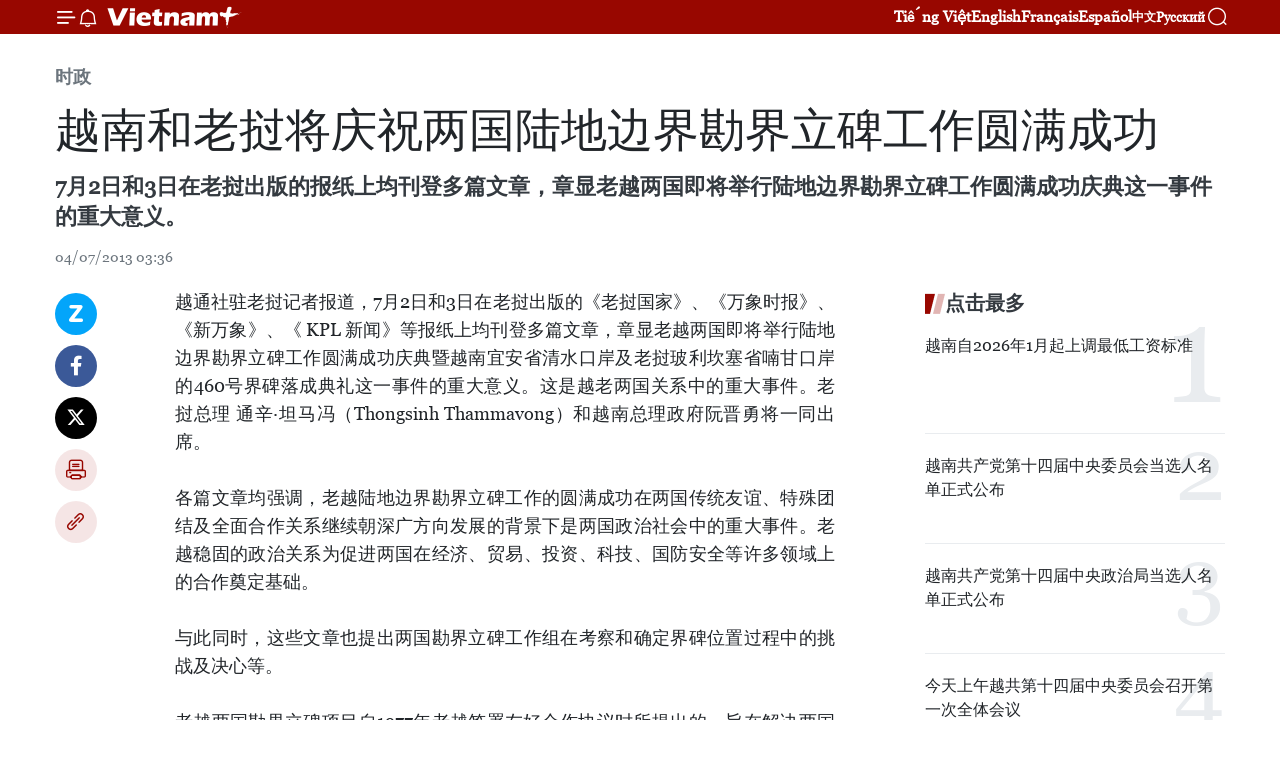

--- FILE ---
content_type: text/html;charset=utf-8
request_url: https://zh.vietnamplus.vn/article-post14887.vnp
body_size: 22372
content:
<!DOCTYPE html> <html lang="zh" class="cn"> <head> <title>越南和老挝将庆祝两国陆地边界勘界立碑工作圆满成功 | Vietnam+ (VietnamPlus)</title> <meta name="description" content="7月2日和3日在老挝出版的报纸上均刊登多篇文章，章显老越两国即将举行陆地边界勘界立碑工作圆满成功庆典这一事件的重大意义。"/> <meta name="keywords" content=""/> <meta name="news_keywords" content=""/> <meta http-equiv="Content-Type" content="text/html; charset=utf-8" /> <meta http-equiv="X-UA-Compatible" content="IE=edge"/> <meta http-equiv="refresh" content="1800" /> <meta name="revisit-after" content="1 days" /> <meta name="viewport" content="width=device-width, initial-scale=1"> <meta http-equiv="content-language" content="vi" /> <meta name="format-detection" content="telephone=no"/> <meta name="format-detection" content="address=no"/> <meta name="apple-mobile-web-app-capable" content="yes"> <meta name="apple-mobile-web-app-status-bar-style" content="black"> <meta name="apple-mobile-web-app-title" content="Vietnam+ (VietnamPlus)"/> <meta name="referrer" content="no-referrer-when-downgrade"/> <link rel="shortcut icon" href="https://media.vietnamplus.vn/assets/web/styles/img/favicon.ico" type="image/x-icon" /> <link rel="preconnect" href="https://media.vietnamplus.vn"/> <link rel="dns-prefetch" href="https://media.vietnamplus.vn"/> <link rel="preconnect" href="//www.google-analytics.com" /> <link rel="preconnect" href="//www.googletagmanager.com" /> <link rel="preconnect" href="//stc.za.zaloapp.com" /> <link rel="preconnect" href="//fonts.googleapis.com" /> <link rel="preconnect" href="//pagead2.googlesyndication.com"/> <link rel="preconnect" href="//tpc.googlesyndication.com"/> <link rel="preconnect" href="//securepubads.g.doubleclick.net"/> <link rel="preconnect" href="//accounts.google.com"/> <link rel="preconnect" href="//adservice.google.com"/> <link rel="preconnect" href="//adservice.google.com.vn"/> <link rel="preconnect" href="//www.googletagservices.com"/> <link rel="preconnect" href="//partner.googleadservices.com"/> <link rel="preconnect" href="//tpc.googlesyndication.com"/> <link rel="preconnect" href="//za.zdn.vn"/> <link rel="preconnect" href="//sp.zalo.me"/> <link rel="preconnect" href="//connect.facebook.net"/> <link rel="preconnect" href="//www.facebook.com"/> <link rel="dns-prefetch" href="//www.google-analytics.com" /> <link rel="dns-prefetch" href="//www.googletagmanager.com" /> <link rel="dns-prefetch" href="//stc.za.zaloapp.com" /> <link rel="dns-prefetch" href="//fonts.googleapis.com" /> <link rel="dns-prefetch" href="//pagead2.googlesyndication.com"/> <link rel="dns-prefetch" href="//tpc.googlesyndication.com"/> <link rel="dns-prefetch" href="//securepubads.g.doubleclick.net"/> <link rel="dns-prefetch" href="//accounts.google.com"/> <link rel="dns-prefetch" href="//adservice.google.com"/> <link rel="dns-prefetch" href="//adservice.google.com.vn"/> <link rel="dns-prefetch" href="//www.googletagservices.com"/> <link rel="dns-prefetch" href="//partner.googleadservices.com"/> <link rel="dns-prefetch" href="//tpc.googlesyndication.com"/> <link rel="dns-prefetch" href="//za.zdn.vn"/> <link rel="dns-prefetch" href="//sp.zalo.me"/> <link rel="dns-prefetch" href="//connect.facebook.net"/> <link rel="dns-prefetch" href="//www.facebook.com"/> <link rel="dns-prefetch" href="//graph.facebook.com"/> <link rel="dns-prefetch" href="//static.xx.fbcdn.net"/> <link rel="dns-prefetch" href="//staticxx.facebook.com"/> <script> var cmsConfig = { domainDesktop: 'https://zh.vietnamplus.vn', domainMobile: 'https://zh.vietnamplus.vn', domainApi: 'https://zh-api.vietnamplus.vn', domainStatic: 'https://media.vietnamplus.vn', domainLog: 'https://zh-log.vietnamplus.vn', googleAnalytics: 'G\-6R6V6RSN83', siteId: 0, pageType: 1, objectId: 14887, adsZone: 371, allowAds: false, adsLazy: true, antiAdblock: true, }; if (window.location.protocol !== 'https:' && window.location.hostname.indexOf('vietnamplus.vn') !== -1) { window.location = 'https://' + window.location.hostname + window.location.pathname + window.location.hash; } var USER_AGENT=window.navigator&&(window.navigator.userAgent||window.navigator.vendor)||window.opera||"",IS_MOBILE=/Android|webOS|iPhone|iPod|BlackBerry|Windows Phone|IEMobile|Mobile Safari|Opera Mini/i.test(USER_AGENT),IS_REDIRECT=!1;function setCookie(e,o,i){var n=new Date,i=(n.setTime(n.getTime()+24*i*60*60*1e3),"expires="+n.toUTCString());document.cookie=e+"="+o+"; "+i+";path=/;"}function getCookie(e){var o=document.cookie.indexOf(e+"="),i=o+e.length+1;return!o&&e!==document.cookie.substring(0,e.length)||-1===o?null:(-1===(e=document.cookie.indexOf(";",i))&&(e=document.cookie.length),unescape(document.cookie.substring(i,e)))}IS_MOBILE&&getCookie("isDesktop")&&(setCookie("isDesktop",1,-1),window.location=window.location.pathname.replace(".amp", ".vnp")+window.location.search,IS_REDIRECT=!0); </script> <script> if(USER_AGENT && USER_AGENT.indexOf("facebot") <= 0 && USER_AGENT.indexOf("facebookexternalhit") <= 0) { var query = ''; var hash = ''; if (window.location.search) query = window.location.search; if (window.location.hash) hash = window.location.hash; var canonicalUrl = 'https://zh.vietnamplus.vn/article-post14887.vnp' + query + hash ; var curUrl = decodeURIComponent(window.location.href); if(!location.port && canonicalUrl.startsWith("http") && curUrl != canonicalUrl){ window.location.replace(canonicalUrl); } } </script> <meta property="fb:pages" content="120834779440" /> <meta property="fb:app_id" content="1960985707489919" /> <meta name="author" content="Vietnam+ (VietnamPlus)" /> <meta name="copyright" content="Copyright © 2026 by Vietnam+ (VietnamPlus)" /> <meta name="RATING" content="GENERAL" /> <meta name="GENERATOR" content="Vietnam+ (VietnamPlus)" /> <meta content="Vietnam+ (VietnamPlus)" itemprop="sourceOrganization" name="source"/> <meta content="news" itemprop="genre" name="medium"/> <meta name="robots" content="noarchive, max-image-preview:large, index, follow" /> <meta name="GOOGLEBOT" content="noarchive, max-image-preview:large, index, follow" /> <link rel="canonical" href="https://zh.vietnamplus.vn/article-post14887.vnp" /> <meta property="og:site_name" content="Vietnam+ (VietnamPlus)"/> <meta property="og:rich_attachment" content="true"/> <meta property="og:type" content="article"/> <meta property="og:url" content="https://zh.vietnamplus.vn/article-post14887.vnp"/> <meta property="og:image" content="https://media.vietnamplus.vn/assets/web/styles/img/social-share.jpg"/> <meta property="og:image:width" content="1200"/> <meta property="og:image:height" content="630"/> <meta property="og:title" content="越南和老挝将庆祝两国陆地边界勘界立碑工作圆满成功"/> <meta property="og:description" content="7月2日和3日在老挝出版的报纸上均刊登多篇文章，章显老越两国即将举行陆地边界勘界立碑工作圆满成功庆典这一事件的重大意义。"/> <meta name="twitter:card" value="summary"/> <meta name="twitter:url" content="https://zh.vietnamplus.vn/article-post14887.vnp"/> <meta name="twitter:title" content="越南和老挝将庆祝两国陆地边界勘界立碑工作圆满成功"/> <meta name="twitter:description" content="7月2日和3日在老挝出版的报纸上均刊登多篇文章，章显老越两国即将举行陆地边界勘界立碑工作圆满成功庆典这一事件的重大意义。"/> <meta name="twitter:image" content="https://media.vietnamplus.vn/assets/web/styles/img/social-share.jpg"/> <meta name="twitter:site" content="@Vietnam+ (VietnamPlus)"/> <meta name="twitter:creator" content="@Vietnam+ (VietnamPlus)"/> <meta property="article:publisher" content="https://www.facebook.com/VietnamPlus" /> <meta property="article:tag" content=""/> <meta property="article:section" content="时政" /> <meta property="article:published_time" content="2013-07-04T10:36:02+0700"/> <meta property="article:modified_time" content="2013-07-04T10:36:02+0700"/> <script type="application/ld+json"> { "@context": "http://schema.org", "@type": "Organization", "name": "Vietnam+ (VietnamPlus)", "url": "https://zh.vietnamplus.vn", "logo": "https://media.vietnamplus.vn/assets/web/styles/img/logo.png", "foundingDate": "2008", "founders": [ { "@type": "Person", "name": "Thông tấn xã Việt Nam (TTXVN)" } ], "address": [ { "@type": "PostalAddress", "streetAddress": "Số 05 Lý Thường Kiệt - Hà Nội - Việt Nam", "addressLocality": "Hà Nội City", "addressRegion": "Northeast", "postalCode": "100000", "addressCountry": "VNM" } ], "contactPoint": [ { "@type": "ContactPoint", "telephone": "+84-243-941-1349", "contactType": "customer service" }, { "@type": "ContactPoint", "telephone": "+84-243-941-1348", "contactType": "customer service" } ], "sameAs": [ "https://www.facebook.com/VietnamPlus", "https://www.tiktok.com/@vietnamplus", "https://twitter.com/vietnamplus", "https://www.youtube.com/c/BaoVietnamPlus" ] } </script> <script type="application/ld+json"> { "@context" : "https://schema.org", "@type" : "WebSite", "name": "Vietnam+ (VietnamPlus)", "url": "https://zh.vietnamplus.vn", "alternateName" : "Báo điện tử VIETNAMPLUS, Cơ quan của Thông tấn xã Việt Nam (TTXVN)", "potentialAction": { "@type": "SearchAction", "target": { "@type": "EntryPoint", "urlTemplate": "https://zh.vietnamplus.vn/search/?q={search_term_string}" }, "query-input": "required name=search_term_string" } } </script> <script type="application/ld+json"> { "@context":"http://schema.org", "@type":"BreadcrumbList", "itemListElement":[ { "@type":"ListItem", "position":1, "item":{ "@id":"https://zh.vietnamplus.vn/politics/", "name":"时政" } } ] } </script> <script type="application/ld+json"> { "@context": "http://schema.org", "@type": "NewsArticle", "mainEntityOfPage":{ "@type":"WebPage", "@id":"https://zh.vietnamplus.vn/article-post14887.vnp" }, "headline": "越南和老挝将庆祝两国陆地边界勘界立碑工作圆满成功", "description": "7月2日和3日在老挝出版的报纸上均刊登多篇文章，章显老越两国即将举行陆地边界勘界立碑工作圆满成功庆典这一事件的重大意义。", "image": { "@type": "ImageObject", "url": "https://media.vietnamplus.vn/assets/web/styles/img/social-share.jpg", "width" : 1200, "height" : 675 }, "datePublished": "2013-07-04T10:36:02+0700", "dateModified": "2013-07-04T10:36:02+0700", "author": { "@type": "Person", "name": "" }, "publisher": { "@type": "Organization", "name": "Vietnam+ (VietnamPlus)", "logo": { "@type": "ImageObject", "url": "https://media.vietnamplus.vn/assets/web/styles/img/logo.png" } } } </script> <link rel="preload" href="https://media.vietnamplus.vn/assets/web/styles/css/main.min-1.0.15.css" as="style"> <link rel="preload" href="https://media.vietnamplus.vn/assets/web/js/main.min-1.0.33.js" as="script"> <link rel="preload" href="https://media.vietnamplus.vn/assets/web/js/detail.min-1.0.15.js" as="script"> <link rel="preload" href="https://common.mcms.one/assets/styles/css/vietnamplus-1.0.0.css" as="style"> <link rel="stylesheet" href="https://common.mcms.one/assets/styles/css/vietnamplus-1.0.0.css"> <link id="cms-style" rel="stylesheet" href="https://media.vietnamplus.vn/assets/web/styles/css/main.min-1.0.15.css"> <style>.infographic-page { overflow-x: hidden;
}</style> <script type="text/javascript"> var _metaOgUrl = 'https://zh.vietnamplus.vn/article-post14887.vnp'; var page_title = document.title; var tracked_url = window.location.pathname + window.location.search + window.location.hash; var cate_path = 'politics'; if (cate_path.length > 0) { tracked_url = "/" + cate_path + tracked_url; } </script> <script async="" src="https://www.googletagmanager.com/gtag/js?id=G-6R6V6RSN83"></script> <script> window.dataLayer = window.dataLayer || []; function gtag(){dataLayer.push(arguments);} gtag('js', new Date()); gtag('config', 'G-6R6V6RSN83', {page_path: tracked_url}); </script> <script>window.dataLayer = window.dataLayer || [];dataLayer.push({'pageCategory': '/politics'});</script> <script> window.dataLayer = window.dataLayer || []; dataLayer.push({ 'event': 'Pageview', 'articleId': '14887', 'articleTitle': '越南和老挝将庆祝两国陆地边界勘界立碑工作圆满成功', 'articleCategory': '时政', 'articleAlowAds': false, 'articleType': 'detail', 'articlePublishDate': '2013-07-04T10:36:02+0700', 'articleThumbnail': 'https://media.vietnamplus.vn/assets/web/styles/img/social-share.jpg', 'articleShortUrl': 'https://zh.vietnamplus.vn/article-post14887.vnp', 'articleFullUrl': 'https://zh.vietnamplus.vn/article-post14887.vnp', }); </script> <script type='text/javascript'> gtag('event', 'article_page',{ 'articleId': '14887', 'articleTitle': '越南和老挝将庆祝两国陆地边界勘界立碑工作圆满成功', 'articleCategory': '时政', 'articleAlowAds': false, 'articleType': 'detail', 'articlePublishDate': '2013-07-04T10:36:02+0700', 'articleThumbnail': 'https://media.vietnamplus.vn/assets/web/styles/img/social-share.jpg', 'articleShortUrl': 'https://zh.vietnamplus.vn/article-post14887.vnp', 'articleFullUrl': 'https://zh.vietnamplus.vn/article-post14887.vnp', }); </script> <script>(function(w,d,s,l,i){w[l]=w[l]||[];w[l].push({'gtm.start': new Date().getTime(),event:'gtm.js'});var f=d.getElementsByTagName(s)[0], j=d.createElement(s),dl=l!='dataLayer'?'&l='+l:'';j.async=true;j.src= 'https://www.googletagmanager.com/gtm.js?id='+i+dl;f.parentNode.insertBefore(j,f); })(window,document,'script','dataLayer','GTM-5WM58F3N');</script> <script type="text/javascript"> !function(){"use strict";function e(e){var t=!(arguments.length>1&&void 0!==arguments[1])||arguments[1],c=document.createElement("script");c.src=e,t?c.type="module":(c.async=!0,c.type="text/javascript",c.setAttribute("nomodule",""));var n=document.getElementsByTagName("script")[0];n.parentNode.insertBefore(c,n)}!function(t,c){!function(t,c,n){var a,o,r;n.accountId=c,null!==(a=t.marfeel)&&void 0!==a||(t.marfeel={}),null!==(o=(r=t.marfeel).cmd)&&void 0!==o||(r.cmd=[]),t.marfeel.config=n;var i="https://sdk.mrf.io/statics";e("".concat(i,"/marfeel-sdk.js?id=").concat(c),!0),e("".concat(i,"/marfeel-sdk.es5.js?id=").concat(c),!1)}(t,c,arguments.length>2&&void 0!==arguments[2]?arguments[2]:{})}(window,2272,{} )}(); </script> <script async src="https://sp.zalo.me/plugins/sdk.js"></script> </head> <body class="detail-page"> <div id="sdaWeb_SdaMasthead" class="rennab rennab-top" data-platform="1" data-position="Web_SdaMasthead"> </div> <header class=" site-header"> <div class="sticky"> <div class="container"> <i class="ic-menu"></i> <i class="ic-bell"></i> <div id="header-news" class="pick-news hidden" data-source="header-latest-news"></div> <a class="small-logo" href="/" title="Vietnam+ (VietnamPlus)">Vietnam+ (VietnamPlus)</a> <ul class="menu"> <li> <a href="https://www.vietnamplus.vn" title="Tiếng Việt" target="_blank">Tiếng Việt</a> </li> <li> <a href="https://en.vietnamplus.vn" title="English" target="_blank" rel="nofollow">English</a> </li> <li> <a href="https://fr.vietnamplus.vn" title="Français" target="_blank" rel="nofollow">Français</a> </li> <li> <a href="https://es.vietnamplus.vn" title="Español" target="_blank" rel="nofollow">Español</a> </li> <li> <a href="https://zh.vietnamplus.vn" title="中文" target="_blank" rel="nofollow">中文</a> </li> <li> <a href="https://ru.vietnamplus.vn" title="Русский" target="_blank" rel="nofollow">Русский</a> </li> </ul> <div class="search-wrapper"> <i class="ic-search"></i> <input type="text" class="search txtsearch" placeholder="关键词"> </div> </div> </div> </header> <div class="site-body"> <div id="sdaWeb_SdaBackground" class="rennab " data-platform="1" data-position="Web_SdaBackground"> </div> <div class="container"> <div class="breadcrumb breadcrumb-detail"> <h2 class="main"> <a href="https://zh.vietnamplus.vn/politics/" title="时政" class="active">时政</a> </h2> </div> <div id="sdaWeb_SdaTop" class="rennab " data-platform="1" data-position="Web_SdaTop"> </div> <div class="article"> <h1 class="article__title cms-title "> 越南和老挝将庆祝两国陆地边界勘界立碑工作圆满成功 </h1> <div class="article__sapo cms-desc"> 7月2日和3日在老挝出版的报纸上均刊登多篇文章，章显老越两国即将举行陆地边界勘界立碑工作圆满成功庆典这一事件的重大意义。 </div> <div id="sdaWeb_SdaArticleAfterSapo" class="rennab " data-platform="1" data-position="Web_SdaArticleAfterSapo"> </div> <div class="article__meta"> <time class="time" datetime="2013-07-04T10:36:02+0700" data-time="1372908962" data-friendly="false">2013年07月04日星期四 10:36</time> <meta class="cms-date" itemprop="datePublished" content="2013-07-04T10:36:02+0700"> </div> <div class="col"> <div class="main-col content-col"> <div class="article__body zce-content-body cms-body" itemprop="articleBody"> <div class="social-pin sticky article__social"> <a href="javascript:void(0);" class="zl zalo-share-button" title="Zalo" data-href="https://zh.vietnamplus.vn/article-post14887.vnp" data-oaid="4486284411240520426" data-layout="1" data-color="blue" data-customize="true">Zalo</a> <a href="javascript:void(0);" class="item fb" data-href="https://zh.vietnamplus.vn/article-post14887.vnp" data-rel="facebook" title="Facebook">Facebook</a> <a href="javascript:void(0);" class="item tw" data-href="https://zh.vietnamplus.vn/article-post14887.vnp" data-rel="twitter" title="Twitter">Twitter</a> <a href="javascript:void(0);" class="bookmark sendbookmark hidden" onclick="ME.sendBookmark(this, 14887);" data-id="14887" title="收藏">收藏</a> <a href="javascript:void(0);" class="print sendprint" title="Print" data-href="/print-14887.html">打印</a> <a href="javascript:void(0);" class="item link" data-href="https://zh.vietnamplus.vn/article-post14887.vnp" data-rel="copy" title="Copy link">Copy link</a> </div> <div align="justify"> 越通社驻老挝记者报道，7月2日和3日在老挝出版的《老挝国家》、《万象时报》、《新万象》、《 KPL 新闻》等报纸上均刊登多篇文章，章显老越两国即将举行陆地边界勘界立碑工作圆满成功庆典暨越南宜安省清水口岸及老挝玻利坎塞省喃甘口岸的460号界碑落成典礼这一事件的重大意义。这是越老两国关系中的重大事件。老挝总理 通辛·坦马冯（Thongsinh Thammavong）和越南总理政府阮晋勇将一同出席。 <br> <br> 各篇文章均强调，老越陆地边界勘界立碑工作的圆满成功在两国传统友谊、特殊团结及全面合作关系继续朝深广方向发展的背景下是两国政治社会中的重大事件。老越稳固的政治关系为促进两国在经济、贸易、投资、科技、国防安全等许多领域上的合作奠定基础。 <br> <br> 与此同时，这些文章也提出两国勘界立碑工作组在考察和确定界碑位置过程中的挑战及决心等。 <br> <br> 老越两国勘界立碑项目自1977年老越签署友好合作协议时所提出的，旨在解决两国边界及安全等相关问题。自西北延至东南、长达 2067 公里的越老边界线是老挝与其邻邦国之间最长的边界线。老泰边界线长达735公里，老柬边界线长达535公里，老中边界线长达505公里，老缅甸边界线长达236公里。 <br> <br> 预计，老挝外交部将举行新闻发布会，公布老越陆地边界勘界立碑工作圆满成功庆典的计划。（越通社-VNA）
</div> <div id="sdaWeb_SdaArticleAfterBody" class="rennab " data-platform="1" data-position="Web_SdaArticleAfterBody"> </div> </div> <div id="sdaWeb_SdaArticleAfterTag" class="rennab " data-platform="1" data-position="Web_SdaArticleAfterTag"> </div> <div class="wrap-social"> <div class="social-pin article__social"> <a href="javascript:void(0);" class="zl zalo-share-button" title="Zalo" data-href="https://zh.vietnamplus.vn/article-post14887.vnp" data-oaid="4486284411240520426" data-layout="1" data-color="blue" data-customize="true">Zalo</a> <a href="javascript:void(0);" class="item fb" data-href="https://zh.vietnamplus.vn/article-post14887.vnp" data-rel="facebook" title="Facebook">Facebook</a> <a href="javascript:void(0);" class="item tw" data-href="https://zh.vietnamplus.vn/article-post14887.vnp" data-rel="twitter" title="Twitter">Twitter</a> <a href="javascript:void(0);" class="bookmark sendbookmark hidden" onclick="ME.sendBookmark(this, 14887);" data-id="14887" title="收藏">收藏</a> <a href="javascript:void(0);" class="print sendprint" title="Print" data-href="/print-14887.html">打印</a> <a href="javascript:void(0);" class="item link" data-href="https://zh.vietnamplus.vn/article-post14887.vnp" data-rel="copy" title="Copy link">Copy link</a> </div> <a href="https://news.google.com/publications/CAAqBwgKMN-18wowlLWFAw?hl=vi&gl=VN&ceid=VN%3Avi" class="google-news" target="_blank" title="Google News">关注 VietnamPlus</a> </div> <div id="sdaWeb_SdaArticleAfterBody1" class="rennab " data-platform="1" data-position="Web_SdaArticleAfterBody1"> </div> <div id="sdaWeb_SdaArticleAfterBody2" class="rennab " data-platform="1" data-position="Web_SdaArticleAfterBody2"> </div> <div class="timeline secondary"> <h3 class="box-heading"> <a href="https://zh.vietnamplus.vn/politics/" title="时政" class="title"> 更多 </a> </h3> <div class="box-content content-list" data-source="recommendation-371"> <article class="story" data-id="255655"> <figure class="story__thumb"> <a class="cms-link" href="https://zh.vietnamplus.vn/article-post255655.vnp" title="韩国前国务总理李海瓒在越南逝世"> <img class="lazyload" src="[data-uri]" data-src="https://mediazh.vietnamplus.vn/images/6ca074f0efd2ebae00b1cc4e364271937b39d16668720a17e48b2028dac510f9e4187199d09a5f3d480718bf678e6eb9316a30945751280a8de64327afc1b74a/lee-hae-chan.jpg.webp" data-srcset="https://mediazh.vietnamplus.vn/images/6ca074f0efd2ebae00b1cc4e364271937b39d16668720a17e48b2028dac510f9e4187199d09a5f3d480718bf678e6eb9316a30945751280a8de64327afc1b74a/lee-hae-chan.jpg.webp 1x, https://mediazh.vietnamplus.vn/images/f3effa3496b3f263aaf49d27349f2ae37b39d16668720a17e48b2028dac510f9e4187199d09a5f3d480718bf678e6eb9316a30945751280a8de64327afc1b74a/lee-hae-chan.jpg.webp 2x" alt="韩国前国务总理李海瓒 图自韩联社"> <noscript><img src="https://mediazh.vietnamplus.vn/images/6ca074f0efd2ebae00b1cc4e364271937b39d16668720a17e48b2028dac510f9e4187199d09a5f3d480718bf678e6eb9316a30945751280a8de64327afc1b74a/lee-hae-chan.jpg.webp" srcset="https://mediazh.vietnamplus.vn/images/6ca074f0efd2ebae00b1cc4e364271937b39d16668720a17e48b2028dac510f9e4187199d09a5f3d480718bf678e6eb9316a30945751280a8de64327afc1b74a/lee-hae-chan.jpg.webp 1x, https://mediazh.vietnamplus.vn/images/f3effa3496b3f263aaf49d27349f2ae37b39d16668720a17e48b2028dac510f9e4187199d09a5f3d480718bf678e6eb9316a30945751280a8de64327afc1b74a/lee-hae-chan.jpg.webp 2x" alt="韩国前国务总理李海瓒 图自韩联社" class="image-fallback"></noscript> </a> </figure> <h2 class="story__heading" data-tracking="255655"> <a class=" cms-link" href="https://zh.vietnamplus.vn/article-post255655.vnp" title="韩国前国务总理李海瓒在越南逝世"> 韩国前国务总理李海瓒在越南逝世 </a> </h2> <time class="time" datetime="2026-01-25T21:06:38+0700" data-time="1769349998"> 25/01/2026 21:06 </time> <div class="story__summary story__shorten"> <p>1月25日，越南外交部发言人范秋姮就韩国前国务总理李海瓒在胡志明市逝世一事答记者问，表示越方已为其提供最有利的医疗救治条件，并向韩国政府和逝者家属致以诚挚慰问和深切哀悼。</p> </div> </article> <article class="story" data-id="255653"> <figure class="story__thumb"> <a class="cms-link" href="https://zh.vietnamplus.vn/article-post255653.vnp" title="多国领导人和国际组织祝贺苏林再次当选越共中央总书记"> <img class="lazyload" src="[data-uri]" data-src="https://mediazh.vietnamplus.vn/images/[base64]/vna-potal-ban-chap-hanh-trung-uong-dang-khoa-xiv-tien-hanh-hoi-nghi-lan-thu-nhat-8547955.jpg.webp" data-srcset="https://mediazh.vietnamplus.vn/images/[base64]/vna-potal-ban-chap-hanh-trung-uong-dang-khoa-xiv-tien-hanh-hoi-nghi-lan-thu-nhat-8547955.jpg.webp 1x, https://mediazh.vietnamplus.vn/images/[base64]/vna-potal-ban-chap-hanh-trung-uong-dang-khoa-xiv-tien-hanh-hoi-nghi-lan-thu-nhat-8547955.jpg.webp 2x" alt="越共中央总书记苏林 图自越通社"> <noscript><img src="https://mediazh.vietnamplus.vn/images/[base64]/vna-potal-ban-chap-hanh-trung-uong-dang-khoa-xiv-tien-hanh-hoi-nghi-lan-thu-nhat-8547955.jpg.webp" srcset="https://mediazh.vietnamplus.vn/images/[base64]/vna-potal-ban-chap-hanh-trung-uong-dang-khoa-xiv-tien-hanh-hoi-nghi-lan-thu-nhat-8547955.jpg.webp 1x, https://mediazh.vietnamplus.vn/images/[base64]/vna-potal-ban-chap-hanh-trung-uong-dang-khoa-xiv-tien-hanh-hoi-nghi-lan-thu-nhat-8547955.jpg.webp 2x" alt="越共中央总书记苏林 图自越通社" class="image-fallback"></noscript> </a> </figure> <h2 class="story__heading" data-tracking="255653"> <a class=" cms-link" href="https://zh.vietnamplus.vn/article-post255653.vnp" title="多国领导人和国际组织祝贺苏林再次当选越共中央总书记"> 多国领导人和国际组织祝贺苏林再次当选越共中央总书记 </a> </h2> <time class="time" datetime="2026-01-25T20:01:56+0700" data-time="1769346116"> 25/01/2026 20:01 </time> <div class="story__summary story__shorten"> <p>值此越南共产党第十四届中央委员会再次选举苏林同志担任越南共产党第十四届中央委员会总书记之际，朝鲜劳动党总书记、朝鲜民主主义人民共和国国务委员会委员长金正恩，巴勒斯坦国总统、巴勒斯坦解放组织（PLO）执行委员会主席马哈茂德·阿巴斯，东盟秘书长高金洪，以及东盟各国议会联盟大会（AIPA）秘书长切姆·维迪亚分别向苏林总书记致贺电、贺信，表示祝贺。</p> </div> </article> <article class="story" data-id="255651"> <figure class="story__thumb"> <a class="cms-link" href="https://zh.vietnamplus.vn/article-post255651.vnp" title="☕️越通社新闻下午茶（2026.1.25）"> <img class="lazyload" src="[data-uri]" data-src="https://mediazh.vietnamplus.vn/images/0d52f41f58cca3e115d3bd58062ca06c92ad7c353e0bb3368dd13f5e7081a38ce635d30ea7801e58f5c8a21db8f685f9316a30945751280a8de64327afc1b74a/tra-chieu-moi.jpg.webp" data-srcset="https://mediazh.vietnamplus.vn/images/0d52f41f58cca3e115d3bd58062ca06c92ad7c353e0bb3368dd13f5e7081a38ce635d30ea7801e58f5c8a21db8f685f9316a30945751280a8de64327afc1b74a/tra-chieu-moi.jpg.webp 1x, https://mediazh.vietnamplus.vn/images/da1c6aa42c738a549885eb571485a05d92ad7c353e0bb3368dd13f5e7081a38ce635d30ea7801e58f5c8a21db8f685f9316a30945751280a8de64327afc1b74a/tra-chieu-moi.jpg.webp 2x" alt="☕️越通社新闻下午茶"> <noscript><img src="https://mediazh.vietnamplus.vn/images/0d52f41f58cca3e115d3bd58062ca06c92ad7c353e0bb3368dd13f5e7081a38ce635d30ea7801e58f5c8a21db8f685f9316a30945751280a8de64327afc1b74a/tra-chieu-moi.jpg.webp" srcset="https://mediazh.vietnamplus.vn/images/0d52f41f58cca3e115d3bd58062ca06c92ad7c353e0bb3368dd13f5e7081a38ce635d30ea7801e58f5c8a21db8f685f9316a30945751280a8de64327afc1b74a/tra-chieu-moi.jpg.webp 1x, https://mediazh.vietnamplus.vn/images/da1c6aa42c738a549885eb571485a05d92ad7c353e0bb3368dd13f5e7081a38ce635d30ea7801e58f5c8a21db8f685f9316a30945751280a8de64327afc1b74a/tra-chieu-moi.jpg.webp 2x" alt="☕️越通社新闻下午茶" class="image-fallback"></noscript> </a> </figure> <h2 class="story__heading" data-tracking="255651"> <a class=" cms-link" href="https://zh.vietnamplus.vn/article-post255651.vnp" title="☕️越通社新闻下午茶（2026.1.25）"> ☕️越通社新闻下午茶（2026.1.25） </a> </h2> <time class="time" datetime="2026-01-25T17:56:32+0700" data-time="1769338592"> 25/01/2026 17:56 </time> <div class="story__summary story__shorten"> <p>越通社新闻下午茶为您梳理今日主要资讯，每天一分钟，知晓天下事！</p> </div> </article> <article class="story" data-id="255650"> <figure class="story__thumb"> <a class="cms-link" href="https://zh.vietnamplus.vn/article-post255650.vnp" title="越共十四大：助力越南应对全球挑战的关键"> <img class="lazyload" src="[data-uri]" data-src="https://mediazh.vietnamplus.vn/images/0bb30c1d9e39d3ea5537726c1792578aad218208e6ab50aea5c8eca94b1f0f293fc367f4c6e42c4d5d933d361f2d9ab5809855691508213818d461d698ef1937/andrew-240126.jpg.webp" data-srcset="https://mediazh.vietnamplus.vn/images/0bb30c1d9e39d3ea5537726c1792578aad218208e6ab50aea5c8eca94b1f0f293fc367f4c6e42c4d5d933d361f2d9ab5809855691508213818d461d698ef1937/andrew-240126.jpg.webp 1x, https://mediazh.vietnamplus.vn/images/218ed92fadd1b92ba492abdac80757e9ad218208e6ab50aea5c8eca94b1f0f293fc367f4c6e42c4d5d933d361f2d9ab5809855691508213818d461d698ef1937/andrew-240126.jpg.webp 2x" alt="澳大利亚前驻越南大使安德鲁·戈莱津诺夫斯基接受越通社记者的采访。图自越通社"> <noscript><img src="https://mediazh.vietnamplus.vn/images/0bb30c1d9e39d3ea5537726c1792578aad218208e6ab50aea5c8eca94b1f0f293fc367f4c6e42c4d5d933d361f2d9ab5809855691508213818d461d698ef1937/andrew-240126.jpg.webp" srcset="https://mediazh.vietnamplus.vn/images/0bb30c1d9e39d3ea5537726c1792578aad218208e6ab50aea5c8eca94b1f0f293fc367f4c6e42c4d5d933d361f2d9ab5809855691508213818d461d698ef1937/andrew-240126.jpg.webp 1x, https://mediazh.vietnamplus.vn/images/218ed92fadd1b92ba492abdac80757e9ad218208e6ab50aea5c8eca94b1f0f293fc367f4c6e42c4d5d933d361f2d9ab5809855691508213818d461d698ef1937/andrew-240126.jpg.webp 2x" alt="澳大利亚前驻越南大使安德鲁·戈莱津诺夫斯基接受越通社记者的采访。图自越通社" class="image-fallback"></noscript> </a> </figure> <h2 class="story__heading" data-tracking="255650"> <a class=" cms-link" href="https://zh.vietnamplus.vn/article-post255650.vnp" title="越共十四大：助力越南应对全球挑战的关键"> 越共十四大：助力越南应对全球挑战的关键 </a> </h2> <time class="time" datetime="2026-01-25T17:44:05+0700" data-time="1769337845"> 25/01/2026 17:44 </time> <div class="story__summary story__shorten"> <p>当前国际形势变化迅速，各领域动荡加剧，这既为落实越南共产党在下一阶段提出的发展目标带来机遇，也带来诸多挑战。</p> </div> </article> <article class="story" data-id="255649"> <figure class="story__thumb"> <a class="cms-link" href="https://zh.vietnamplus.vn/article-post255649.vnp" title="越共十四大：彰显越南文化的力量"> <img class="lazyload" src="[data-uri]" data-src="https://mediazh.vietnamplus.vn/images/0bb30c1d9e39d3ea5537726c1792578ae9a3b56439abc396cd1c6e40a8d07f348b27890a67fdcba8a164fccb045c2c0cd71c044191b7ec08860b7f0570dffc39/dai-hoi-240126-1.jpg.webp" data-srcset="https://mediazh.vietnamplus.vn/images/0bb30c1d9e39d3ea5537726c1792578ae9a3b56439abc396cd1c6e40a8d07f348b27890a67fdcba8a164fccb045c2c0cd71c044191b7ec08860b7f0570dffc39/dai-hoi-240126-1.jpg.webp 1x, https://mediazh.vietnamplus.vn/images/218ed92fadd1b92ba492abdac80757e9e9a3b56439abc396cd1c6e40a8d07f348b27890a67fdcba8a164fccb045c2c0cd71c044191b7ec08860b7f0570dffc39/dai-hoi-240126-1.jpg.webp 2x" alt="俄罗斯国立东方艺术博物馆常设展览与藏品部主任、俄罗斯著名越南艺术策展人阿尔比娜·谢尔盖耶夫娜·列戈斯塔耶娃。图自越通社"> <noscript><img src="https://mediazh.vietnamplus.vn/images/0bb30c1d9e39d3ea5537726c1792578ae9a3b56439abc396cd1c6e40a8d07f348b27890a67fdcba8a164fccb045c2c0cd71c044191b7ec08860b7f0570dffc39/dai-hoi-240126-1.jpg.webp" srcset="https://mediazh.vietnamplus.vn/images/0bb30c1d9e39d3ea5537726c1792578ae9a3b56439abc396cd1c6e40a8d07f348b27890a67fdcba8a164fccb045c2c0cd71c044191b7ec08860b7f0570dffc39/dai-hoi-240126-1.jpg.webp 1x, https://mediazh.vietnamplus.vn/images/218ed92fadd1b92ba492abdac80757e9e9a3b56439abc396cd1c6e40a8d07f348b27890a67fdcba8a164fccb045c2c0cd71c044191b7ec08860b7f0570dffc39/dai-hoi-240126-1.jpg.webp 2x" alt="俄罗斯国立东方艺术博物馆常设展览与藏品部主任、俄罗斯著名越南艺术策展人阿尔比娜·谢尔盖耶夫娜·列戈斯塔耶娃。图自越通社" class="image-fallback"></noscript> </a> </figure> <h2 class="story__heading" data-tracking="255649"> <a class=" cms-link" href="https://zh.vietnamplus.vn/article-post255649.vnp" title="越共十四大：彰显越南文化的力量"> 越共十四大：彰显越南文化的力量 </a> </h2> <time class="time" datetime="2026-01-25T17:40:02+0700" data-time="1769337602"> 25/01/2026 17:40 </time> <div class="story__summary story__shorten"> <p>越共十四大是一项具有历史意义的重大事件；其中，文化首次不仅被频繁提及，而且被强调为越南社会长期发展的战略性原则。</p> </div> </article> <div id="sdaWeb_SdaNative1" class="rennab " data-platform="1" data-position="Web_SdaNative1"> </div> <article class="story" data-id="255648"> <figure class="story__thumb"> <a class="cms-link" href="https://zh.vietnamplus.vn/article-post255648.vnp" title="国会主席陈青敏看望慰问党和国家历届原领导同志"> <img class="lazyload" src="[data-uri]" data-src="https://mediazh.vietnamplus.vn/images/[base64]/vna-potal-chu-tich-quoc-hoi-tran-thanh-man-tham-chuc-tet-cac-dong-chi-nguyen-lanh-dao-quoc-hoi-8550504-1.jpg.webp" data-srcset="https://mediazh.vietnamplus.vn/images/[base64]/vna-potal-chu-tich-quoc-hoi-tran-thanh-man-tham-chuc-tet-cac-dong-chi-nguyen-lanh-dao-quoc-hoi-8550504-1.jpg.webp 1x, https://mediazh.vietnamplus.vn/images/[base64]/vna-potal-chu-tich-quoc-hoi-tran-thanh-man-tham-chuc-tet-cac-dong-chi-nguyen-lanh-dao-quoc-hoi-8550504-1.jpg.webp 2x" alt="国会主席还走访并向教授、医生、原国会副主席阮氏玉凤 图自越通社"> <noscript><img src="https://mediazh.vietnamplus.vn/images/[base64]/vna-potal-chu-tich-quoc-hoi-tran-thanh-man-tham-chuc-tet-cac-dong-chi-nguyen-lanh-dao-quoc-hoi-8550504-1.jpg.webp" srcset="https://mediazh.vietnamplus.vn/images/[base64]/vna-potal-chu-tich-quoc-hoi-tran-thanh-man-tham-chuc-tet-cac-dong-chi-nguyen-lanh-dao-quoc-hoi-8550504-1.jpg.webp 1x, https://mediazh.vietnamplus.vn/images/[base64]/vna-potal-chu-tich-quoc-hoi-tran-thanh-man-tham-chuc-tet-cac-dong-chi-nguyen-lanh-dao-quoc-hoi-8550504-1.jpg.webp 2x" alt="国会主席还走访并向教授、医生、原国会副主席阮氏玉凤 图自越通社" class="image-fallback"></noscript> </a> </figure> <h2 class="story__heading" data-tracking="255648"> <a class=" cms-link" href="https://zh.vietnamplus.vn/article-post255648.vnp" title="国会主席陈青敏看望慰问党和国家历届原领导同志"> 国会主席陈青敏看望慰问党和国家历届原领导同志 </a> </h2> <time class="time" datetime="2026-01-25T17:18:08+0700" data-time="1769336288"> 25/01/2026 17:18 </time> <div class="story__summary story__shorten"> <p>在2026年新年和乙午年春节即将来临之际，越共中央政治局委员、国会主席陈青敏在胡志明市看望慰问党和国家历届原领导同志，向他们致以新春祝福，并高度评价其为党、国家和民族作出的重要贡献。</p> </div> </article> <article class="story" data-id="255647"> <figure class="story__thumb"> <a class="cms-link" href="https://zh.vietnamplus.vn/article-post255647.vnp" title="2026年U23亚洲杯：越南前锋阮廷北荣膺金靴"> <img class="lazyload" src="[data-uri]" data-src="https://mediazh.vietnamplus.vn/images/[base64]/vna-potal-doi-tuyen-u23-viet-nam-ve-den-san-bay-quoc-te-noi-bai-8549998.jpg.webp" data-srcset="https://mediazh.vietnamplus.vn/images/[base64]/vna-potal-doi-tuyen-u23-viet-nam-ve-den-san-bay-quoc-te-noi-bai-8549998.jpg.webp 1x, https://mediazh.vietnamplus.vn/images/[base64]/vna-potal-doi-tuyen-u23-viet-nam-ve-den-san-bay-quoc-te-noi-bai-8549998.jpg.webp 2x" alt="球迷在内排国际机场（河内）热烈欢迎越南U23队凯旋 图自越通社"> <noscript><img src="https://mediazh.vietnamplus.vn/images/[base64]/vna-potal-doi-tuyen-u23-viet-nam-ve-den-san-bay-quoc-te-noi-bai-8549998.jpg.webp" srcset="https://mediazh.vietnamplus.vn/images/[base64]/vna-potal-doi-tuyen-u23-viet-nam-ve-den-san-bay-quoc-te-noi-bai-8549998.jpg.webp 1x, https://mediazh.vietnamplus.vn/images/[base64]/vna-potal-doi-tuyen-u23-viet-nam-ve-den-san-bay-quoc-te-noi-bai-8549998.jpg.webp 2x" alt="球迷在内排国际机场（河内）热烈欢迎越南U23队凯旋 图自越通社" class="image-fallback"></noscript> </a> </figure> <h2 class="story__heading" data-tracking="255647"> <a class=" cms-link" href="https://zh.vietnamplus.vn/article-post255647.vnp" title="2026年U23亚洲杯：越南前锋阮廷北荣膺金靴"> 2026年U23亚洲杯：越南前锋阮廷北荣膺金靴 </a> </h2> <time class="time" datetime="2026-01-25T16:47:56+0700" data-time="1769334476"> 25/01/2026 16:47 </time> <div class="story__summary story__shorten"> <p>2026年U23亚洲杯决赛阶段已圆满落幕，越南青年足球队取得历史性突破，不仅在总成绩上获得季军（铜牌），前锋阮廷北更以4粒进球荣膺赛事 “最佳射手”称号，成为首位获此殊荣的越南球员。</p> </div> </article> <article class="story" data-id="255645"> <figure class="story__thumb"> <a class="cms-link" href="https://zh.vietnamplus.vn/article-post255645.vnp" title="为深化越老“战略对接”内涵作出贡献"> <img class="lazyload" src="[data-uri]" data-src="https://mediazh.vietnamplus.vn/images/[base64]/vna-potal-viet-nam-lao-cu-the-hoa-noi-ham-gan-ket-chien-luoc-8549664.jpg.webp" data-srcset="https://mediazh.vietnamplus.vn/images/[base64]/vna-potal-viet-nam-lao-cu-the-hoa-noi-ham-gan-ket-chien-luoc-8549664.jpg.webp 1x, https://mediazh.vietnamplus.vn/images/[base64]/vna-potal-viet-nam-lao-cu-the-hoa-noi-ham-gan-ket-chien-luoc-8549664.jpg.webp 2x" alt="越南驻老挝大使阮明心。图自越通社"> <noscript><img src="https://mediazh.vietnamplus.vn/images/[base64]/vna-potal-viet-nam-lao-cu-the-hoa-noi-ham-gan-ket-chien-luoc-8549664.jpg.webp" srcset="https://mediazh.vietnamplus.vn/images/[base64]/vna-potal-viet-nam-lao-cu-the-hoa-noi-ham-gan-ket-chien-luoc-8549664.jpg.webp 1x, https://mediazh.vietnamplus.vn/images/[base64]/vna-potal-viet-nam-lao-cu-the-hoa-noi-ham-gan-ket-chien-luoc-8549664.jpg.webp 2x" alt="越南驻老挝大使阮明心。图自越通社" class="image-fallback"></noscript> </a> </figure> <h2 class="story__heading" data-tracking="255645"> <a class=" cms-link" href="https://zh.vietnamplus.vn/article-post255645.vnp" title="为深化越老“战略对接”内涵作出贡献"> 为深化越老“战略对接”内涵作出贡献 </a> </h2> <time class="time" datetime="2026-01-25T16:10:04+0700" data-time="1769332204"> 25/01/2026 16:10 </time> <div class="story__summary story__shorten"> <p>通伦·西苏里同志在两党刚刚成功召开全国代表大会后，选择越南作为其首个正式出访国家，具有极其深刻的政治和外交意义。这一举动充分体现了两党、两国之间高度特殊的政治互信，同时也表明，越老“伟大友谊、特殊团结、全面合作与战略对接”关系始终被双方视为各自对外政策中的首要战略优先方向。</p> </div> </article> <article class="story" data-id="255644"> <figure class="story__thumb"> <a class="cms-link" href="https://zh.vietnamplus.vn/article-post255644.vnp" title="越共十四大：革新增长模式以实现突破并避免中等收入陷阱"> <img class="lazyload" src="[data-uri]" data-src="https://mediazh.vietnamplus.vn/images/0bb30c1d9e39d3ea5537726c1792578a21ff5119408aea12862c7f620da036b8c9759c339d45f28c0e7ee54028bf0763/economie.jpg.webp" data-srcset="https://mediazh.vietnamplus.vn/images/0bb30c1d9e39d3ea5537726c1792578a21ff5119408aea12862c7f620da036b8c9759c339d45f28c0e7ee54028bf0763/economie.jpg.webp 1x, https://mediazh.vietnamplus.vn/images/218ed92fadd1b92ba492abdac80757e921ff5119408aea12862c7f620da036b8c9759c339d45f28c0e7ee54028bf0763/economie.jpg.webp 2x" alt="2025年前9个月，越南经济运行总体平稳、通胀得到控制、贸易实现顺差和外资大量流入。图自越通社"> <noscript><img src="https://mediazh.vietnamplus.vn/images/0bb30c1d9e39d3ea5537726c1792578a21ff5119408aea12862c7f620da036b8c9759c339d45f28c0e7ee54028bf0763/economie.jpg.webp" srcset="https://mediazh.vietnamplus.vn/images/0bb30c1d9e39d3ea5537726c1792578a21ff5119408aea12862c7f620da036b8c9759c339d45f28c0e7ee54028bf0763/economie.jpg.webp 1x, https://mediazh.vietnamplus.vn/images/218ed92fadd1b92ba492abdac80757e921ff5119408aea12862c7f620da036b8c9759c339d45f28c0e7ee54028bf0763/economie.jpg.webp 2x" alt="2025年前9个月，越南经济运行总体平稳、通胀得到控制、贸易实现顺差和外资大量流入。图自越通社" class="image-fallback"></noscript> </a> </figure> <h2 class="story__heading" data-tracking="255644"> <a class=" cms-link" href="https://zh.vietnamplus.vn/article-post255644.vnp" title="越共十四大：革新增长模式以实现突破并避免中等收入陷阱"> 越共十四大：革新增长模式以实现突破并避免中等收入陷阱 </a> </h2> <time class="time" datetime="2026-01-25T16:03:57+0700" data-time="1769331837"> 25/01/2026 16:03 </time> <div class="story__summary story__shorten"> <p>在全球竞争日益激烈、供应链重构加速以及新工业革命重塑世界经济的背景下，越南共产党第十四次全国代表大会（越共十四大）有望为国家长期发展进程确立具有转折意义的决策。</p> </div> </article> <article class="story" data-id="255643"> <figure class="story__thumb"> <a class="cms-link" href="https://zh.vietnamplus.vn/article-post255643.vnp" title="越共十四大：越南迈向更为成熟的新发展阶段"> <img class="lazyload" src="[data-uri]" data-src="https://mediazh.vietnamplus.vn/images/6ca074f0efd2ebae00b1cc4e36427193ca3de6931746a81437e4466c6b1266c71b7c45cf479861c3c09b7391f7c71282e1ea4e100c0fec523218b61446d63aa288a060f1a6d54940e2f92c35b9f13201809855691508213818d461d698ef1937/vna-potal-be-mac-dai-hoi-xiv-cua-dang-8548311-1.jpg.webp" data-srcset="https://mediazh.vietnamplus.vn/images/6ca074f0efd2ebae00b1cc4e36427193ca3de6931746a81437e4466c6b1266c71b7c45cf479861c3c09b7391f7c71282e1ea4e100c0fec523218b61446d63aa288a060f1a6d54940e2f92c35b9f13201809855691508213818d461d698ef1937/vna-potal-be-mac-dai-hoi-xiv-cua-dang-8548311-1.jpg.webp 1x, https://mediazh.vietnamplus.vn/images/f3effa3496b3f263aaf49d27349f2ae3ca3de6931746a81437e4466c6b1266c71b7c45cf479861c3c09b7391f7c71282e1ea4e100c0fec523218b61446d63aa288a060f1a6d54940e2f92c35b9f13201809855691508213818d461d698ef1937/vna-potal-be-mac-dai-hoi-xiv-cua-dang-8548311-1.jpg.webp 2x" alt="越共十四届中央委员会亮相 图自y t s"> <noscript><img src="https://mediazh.vietnamplus.vn/images/6ca074f0efd2ebae00b1cc4e36427193ca3de6931746a81437e4466c6b1266c71b7c45cf479861c3c09b7391f7c71282e1ea4e100c0fec523218b61446d63aa288a060f1a6d54940e2f92c35b9f13201809855691508213818d461d698ef1937/vna-potal-be-mac-dai-hoi-xiv-cua-dang-8548311-1.jpg.webp" srcset="https://mediazh.vietnamplus.vn/images/6ca074f0efd2ebae00b1cc4e36427193ca3de6931746a81437e4466c6b1266c71b7c45cf479861c3c09b7391f7c71282e1ea4e100c0fec523218b61446d63aa288a060f1a6d54940e2f92c35b9f13201809855691508213818d461d698ef1937/vna-potal-be-mac-dai-hoi-xiv-cua-dang-8548311-1.jpg.webp 1x, https://mediazh.vietnamplus.vn/images/f3effa3496b3f263aaf49d27349f2ae3ca3de6931746a81437e4466c6b1266c71b7c45cf479861c3c09b7391f7c71282e1ea4e100c0fec523218b61446d63aa288a060f1a6d54940e2f92c35b9f13201809855691508213818d461d698ef1937/vna-potal-be-mac-dai-hoi-xiv-cua-dang-8548311-1.jpg.webp 2x" alt="越共十四届中央委员会亮相 图自y t s" class="image-fallback"></noscript> </a> </figure> <h2 class="story__heading" data-tracking="255643"> <a class=" cms-link" href="https://zh.vietnamplus.vn/article-post255643.vnp" title="越共十四大：越南迈向更为成熟的新发展阶段"> 越共十四大：越南迈向更为成熟的新发展阶段 </a> </h2> <time class="time" datetime="2026-01-25T15:52:57+0700" data-time="1769331177"> 25/01/2026 15:52 </time> <div class="story__summary story__shorten"> <p>法国前国会议员斯特凡妮·杜表示，越共十四大不仅延续越南既有发展战略，更标志国家迈入高质量、可持续、创新与自主发展的新阶段，彰显越南不断提升的国际地位。</p> </div> </article> <article class="story" data-id="255642"> <figure class="story__thumb"> <a class="cms-link" href="https://zh.vietnamplus.vn/article-post255642.vnp" title="苏林总书记会见出席越共十四大的驻外大使和越南驻外机构负责人"> <img class="lazyload" src="[data-uri]" data-src="https://mediazh.vietnamplus.vn/images/[base64]/vna-potal-tong-bi-thu-lam-viec-voi-cac-dai-su-truong-co-quan-dai-dien-viet-nam-o-nuoc-ngoai-8550612.jpg.webp" data-srcset="https://mediazh.vietnamplus.vn/images/[base64]/vna-potal-tong-bi-thu-lam-viec-voi-cac-dai-su-truong-co-quan-dai-dien-viet-nam-o-nuoc-ngoai-8550612.jpg.webp 1x, https://mediazh.vietnamplus.vn/images/[base64]/vna-potal-tong-bi-thu-lam-viec-voi-cac-dai-su-truong-co-quan-dai-dien-viet-nam-o-nuoc-ngoai-8550612.jpg.webp 2x" alt="苏林总书记会见出席越共十四大的驻外大使和越南驻外机构负责人 图自越通社"> <noscript><img src="https://mediazh.vietnamplus.vn/images/[base64]/vna-potal-tong-bi-thu-lam-viec-voi-cac-dai-su-truong-co-quan-dai-dien-viet-nam-o-nuoc-ngoai-8550612.jpg.webp" srcset="https://mediazh.vietnamplus.vn/images/[base64]/vna-potal-tong-bi-thu-lam-viec-voi-cac-dai-su-truong-co-quan-dai-dien-viet-nam-o-nuoc-ngoai-8550612.jpg.webp 1x, https://mediazh.vietnamplus.vn/images/[base64]/vna-potal-tong-bi-thu-lam-viec-voi-cac-dai-su-truong-co-quan-dai-dien-viet-nam-o-nuoc-ngoai-8550612.jpg.webp 2x" alt="苏林总书记会见出席越共十四大的驻外大使和越南驻外机构负责人 图自越通社" class="image-fallback"></noscript> </a> </figure> <h2 class="story__heading" data-tracking="255642"> <a class=" cms-link" href="https://zh.vietnamplus.vn/article-post255642.vnp" title="苏林总书记会见出席越共十四大的驻外大使和越南驻外机构负责人"> 苏林总书记会见出席越共十四大的驻外大使和越南驻外机构负责人 </a> </h2> <time class="time" datetime="2026-01-25T15:04:15+0700" data-time="1769328255"> 25/01/2026 15:04 </time> <div class="story__summary story__shorten"> <p>1月25日，越共中央总书记苏林在河内会见回国出席越共十四大的各国驻外大使和越南驻外代表机构负责人，系统阐述大会通过的对外新观点和重大战略方向，强调对外工作和国际融入是党和国家的重大战略性、经常性任务，要求驻外机构以国家和民族利益为先，突出经济外交和科技外交，展现积极、负责任的新时代越南形象。</p> </div> </article> <article class="story" data-id="255641"> <figure class="story__thumb"> <a class="cms-link" href="https://zh.vietnamplus.vn/article-post255641.vnp" title="越南积极参与并为全球佛教论坛贡献力量"> <img class="lazyload" src="[data-uri]" data-src="https://mediazh.vietnamplus.vn/images/[base64]/vna-potal-viet-nam-dong-hanh-va-dong-gop-tich-cuc-vao-cac-dien-dan-phat-giao-toan-cau-8550191.jpg.webp" data-srcset="https://mediazh.vietnamplus.vn/images/[base64]/vna-potal-viet-nam-dong-hanh-va-dong-gop-tich-cuc-vao-cac-dien-dan-phat-giao-toan-cau-8550191.jpg.webp 1x, https://mediazh.vietnamplus.vn/images/[base64]/vna-potal-viet-nam-dong-hanh-va-dong-gop-tich-cuc-vao-cac-dien-dan-phat-giao-toan-cau-8550191.jpg.webp 2x" alt="会议开幕前，僧侣诵经祈福。图自越通社"> <noscript><img src="https://mediazh.vietnamplus.vn/images/[base64]/vna-potal-viet-nam-dong-hanh-va-dong-gop-tich-cuc-vao-cac-dien-dan-phat-giao-toan-cau-8550191.jpg.webp" srcset="https://mediazh.vietnamplus.vn/images/[base64]/vna-potal-viet-nam-dong-hanh-va-dong-gop-tich-cuc-vao-cac-dien-dan-phat-giao-toan-cau-8550191.jpg.webp 1x, https://mediazh.vietnamplus.vn/images/[base64]/vna-potal-viet-nam-dong-hanh-va-dong-gop-tich-cuc-vao-cac-dien-dan-phat-giao-toan-cau-8550191.jpg.webp 2x" alt="会议开幕前，僧侣诵经祈福。图自越通社" class="image-fallback"></noscript> </a> </figure> <h2 class="story__heading" data-tracking="255641"> <a class=" cms-link" href="https://zh.vietnamplus.vn/article-post255641.vnp" title="越南积极参与并为全球佛教论坛贡献力量"> 越南积极参与并为全球佛教论坛贡献力量 </a> </h2> <time class="time" datetime="2026-01-25T15:03:22+0700" data-time="1769328202"> 25/01/2026 15:03 </time> <div class="story__summary story__shorten"> <p>当地时间1月24日上午，第二届全球佛教峰会在印度首都新德里正式开幕。会议由国际佛教联合会（International Buddhist Confederation，IBC）与印度文化和旅游部共同主办。来自40多个国家和地区的数十个佛教僧团、学者和代表出席会议。越南佛教教会治事委员会副主席兼秘书长释德善上座率领越南佛教僧团与会。</p> </div> </article> <article class="story" data-id="255639"> <figure class="story__thumb"> <a class="cms-link" href="https://zh.vietnamplus.vn/article-post255639.vnp" title="老挝驻越大使：老挝始终将对越关系置于外交政策优先位置"> <img class="lazyload" src="[data-uri]" data-src="https://mediazh.vietnamplus.vn/images/[base64]/vna-potal-cung-co-long-tin-chinh-tri-thuc-day-hop-tac-thuc-chat-viet-nam-e28093-lao-8440881.jpg.webp" data-srcset="https://mediazh.vietnamplus.vn/images/[base64]/vna-potal-cung-co-long-tin-chinh-tri-thuc-day-hop-tac-thuc-chat-viet-nam-e28093-lao-8440881.jpg.webp 1x, https://mediazh.vietnamplus.vn/images/[base64]/vna-potal-cung-co-long-tin-chinh-tri-thuc-day-hop-tac-thuc-chat-viet-nam-e28093-lao-8440881.jpg.webp 2x" alt="老挝驻越特命全权大使坎葆·恩塔万 图自越通社"> <noscript><img src="https://mediazh.vietnamplus.vn/images/[base64]/vna-potal-cung-co-long-tin-chinh-tri-thuc-day-hop-tac-thuc-chat-viet-nam-e28093-lao-8440881.jpg.webp" srcset="https://mediazh.vietnamplus.vn/images/[base64]/vna-potal-cung-co-long-tin-chinh-tri-thuc-day-hop-tac-thuc-chat-viet-nam-e28093-lao-8440881.jpg.webp 1x, https://mediazh.vietnamplus.vn/images/[base64]/vna-potal-cung-co-long-tin-chinh-tri-thuc-day-hop-tac-thuc-chat-viet-nam-e28093-lao-8440881.jpg.webp 2x" alt="老挝驻越特命全权大使坎葆·恩塔万 图自越通社" class="image-fallback"></noscript> </a> </figure> <h2 class="story__heading" data-tracking="255639"> <a class=" cms-link" href="https://zh.vietnamplus.vn/article-post255639.vnp" title="老挝驻越大使：老挝始终将对越关系置于外交政策优先位置"> 老挝驻越大使：老挝始终将对越关系置于外交政策优先位置 </a> </h2> <time class="time" datetime="2026-01-25T14:17:58+0700" data-time="1769325478"> 25/01/2026 14:17 </time> <div class="story__summary story__shorten"> <p>值此老挝人民革命党中央委员会总书记、国家主席通伦·西苏里及夫人即将对越南进行国事访问之际，老挝驻越特命全权大使坎葆·恩塔万表示，此访在越共十四大闭幕后举行，具有特殊重要意义，充分体现老越之间的伟大友谊、特殊团结和高度政治互信。她强调，老挝始终将发展对越关系置于外交优先方向，相信此访将为深化双边战略对接、推动高层共识落实和拓展务实合作注入新动力。</p> </div> </article> <article class="story" data-id="255636"> <figure class="story__thumb"> <a class="cms-link" href="https://zh.vietnamplus.vn/article-post255636.vnp" title="越共中央总书记苏林署名文章：奋勇前进！胜利必将属于我们！"> <img class="lazyload" src="[data-uri]" data-src="https://mediazh.vietnamplus.vn/images/[base64]/vna-potal-ban-chap-hanh-trung-uong-dang-khoa-xiv-tien-hanh-hoi-nghi-lan-thu-nhat-8547957.jpg.webp" data-srcset="https://mediazh.vietnamplus.vn/images/[base64]/vna-potal-ban-chap-hanh-trung-uong-dang-khoa-xiv-tien-hanh-hoi-nghi-lan-thu-nhat-8547957.jpg.webp 1x, https://mediazh.vietnamplus.vn/images/[base64]/vna-potal-ban-chap-hanh-trung-uong-dang-khoa-xiv-tien-hanh-hoi-nghi-lan-thu-nhat-8547957.jpg.webp 2x" alt="苏林总书记。图自越通社"> <noscript><img src="https://mediazh.vietnamplus.vn/images/[base64]/vna-potal-ban-chap-hanh-trung-uong-dang-khoa-xiv-tien-hanh-hoi-nghi-lan-thu-nhat-8547957.jpg.webp" srcset="https://mediazh.vietnamplus.vn/images/[base64]/vna-potal-ban-chap-hanh-trung-uong-dang-khoa-xiv-tien-hanh-hoi-nghi-lan-thu-nhat-8547957.jpg.webp 1x, https://mediazh.vietnamplus.vn/images/[base64]/vna-potal-ban-chap-hanh-trung-uong-dang-khoa-xiv-tien-hanh-hoi-nghi-lan-thu-nhat-8547957.jpg.webp 2x" alt="苏林总书记。图自越通社" class="image-fallback"></noscript> </a> </figure> <h2 class="story__heading" data-tracking="255636"> <a class=" cms-link" href="https://zh.vietnamplus.vn/article-post255636.vnp" title="越共中央总书记苏林署名文章：奋勇前进！胜利必将属于我们！"> 越共中央总书记苏林署名文章：奋勇前进！胜利必将属于我们！ </a> </h2> <time class="time" datetime="2026-01-25T13:00:00+0700" data-time="1769320800"> 25/01/2026 13:00 </time> <div class="story__summary story__shorten"> <p>越南共产党第十四次全国代表大会刚刚胜利闭幕，开启了国家发展的新纪元。越共中央总书记苏林发表重要文章，全面阐述大会的重大意义、战略目标和行动要求，号召全党、全民、全军把坚定决心转化为具体行动，把大会决议迅速落实到实践中，奋力推进国家快速、可持续发展。越通社谨向读者介绍文章内容全文。</p> </div> </article> <article class="story" data-id="255632"> <figure class="story__thumb"> <a class="cms-link" href="https://zh.vietnamplus.vn/article-post255632.vnp" title="俄罗斯联邦总统普京与越共中央总书记苏林通电话"> <img class="lazyload" src="[data-uri]" data-src="https://mediazh.vietnamplus.vn/images/[base64]/vna-potal-tong-thong-nga-vputin-dien-dam-voi-tong-bi-thu-to-lam-chuc-mung-thanh-cong-dai-hoi-dang-lan-thu-xiv-8549951.jpg.webp" data-srcset="https://mediazh.vietnamplus.vn/images/[base64]/vna-potal-tong-thong-nga-vputin-dien-dam-voi-tong-bi-thu-to-lam-chuc-mung-thanh-cong-dai-hoi-dang-lan-thu-xiv-8549951.jpg.webp 1x, https://mediazh.vietnamplus.vn/images/[base64]/vna-potal-tong-thong-nga-vputin-dien-dam-voi-tong-bi-thu-to-lam-chuc-mung-thanh-cong-dai-hoi-dang-lan-thu-xiv-8549951.jpg.webp 2x" alt="越共中央总书记苏林与俄罗斯联邦总统普京通电话。图自越通社"> <noscript><img src="https://mediazh.vietnamplus.vn/images/[base64]/vna-potal-tong-thong-nga-vputin-dien-dam-voi-tong-bi-thu-to-lam-chuc-mung-thanh-cong-dai-hoi-dang-lan-thu-xiv-8549951.jpg.webp" srcset="https://mediazh.vietnamplus.vn/images/[base64]/vna-potal-tong-thong-nga-vputin-dien-dam-voi-tong-bi-thu-to-lam-chuc-mung-thanh-cong-dai-hoi-dang-lan-thu-xiv-8549951.jpg.webp 1x, https://mediazh.vietnamplus.vn/images/[base64]/vna-potal-tong-thong-nga-vputin-dien-dam-voi-tong-bi-thu-to-lam-chuc-mung-thanh-cong-dai-hoi-dang-lan-thu-xiv-8549951.jpg.webp 2x" alt="越共中央总书记苏林与俄罗斯联邦总统普京通电话。图自越通社" class="image-fallback"></noscript> </a> </figure> <h2 class="story__heading" data-tracking="255632"> <a class=" cms-link" href="https://zh.vietnamplus.vn/article-post255632.vnp" title="俄罗斯联邦总统普京与越共中央总书记苏林通电话"> 俄罗斯联邦总统普京与越共中央总书记苏林通电话 </a> </h2> <time class="time" datetime="2026-01-24T21:56:08+0700" data-time="1769266568"> 24/01/2026 21:56 </time> <div class="story__summary story__shorten"> <p>1月24日晚，俄罗斯联邦总统弗拉基米尔·普京与越共中央总书记苏林通电话，祝贺越南共产党第十四次全国代表大会取得成功。</p> </div> </article> <article class="story" data-id="255629"> <figure class="story__thumb"> <a class="cms-link" href="https://zh.vietnamplus.vn/article-post255629.vnp" title="多国领导人继续发来贺电贺函祝贺苏林同志当选越共中央总书记"> <img class="lazyload" src="[data-uri]" data-src="https://mediazh.vietnamplus.vn/images/767632203501e16ddbb4a70747b2e3cd4164e460c3681d20f715ddce09958a6dd125f5f3429b8d11f9e76c8065e5ea4c10faba49082e3f434f2c7d74d5f1c52c8ea5ed44c2b844a3f43d642e6647d8b6a0942a9a568fc9b0ca3257ded2e32d14/vna-potal-be-mac-dai-hoi-xiv-cua-dang-8548217.jpg.webp" data-srcset="https://mediazh.vietnamplus.vn/images/767632203501e16ddbb4a70747b2e3cd4164e460c3681d20f715ddce09958a6dd125f5f3429b8d11f9e76c8065e5ea4c10faba49082e3f434f2c7d74d5f1c52c8ea5ed44c2b844a3f43d642e6647d8b6a0942a9a568fc9b0ca3257ded2e32d14/vna-potal-be-mac-dai-hoi-xiv-cua-dang-8548217.jpg.webp 1x, https://mediazh.vietnamplus.vn/images/3b3217d8d2ab70855329ef876287329f4164e460c3681d20f715ddce09958a6dd125f5f3429b8d11f9e76c8065e5ea4c10faba49082e3f434f2c7d74d5f1c52c8ea5ed44c2b844a3f43d642e6647d8b6a0942a9a568fc9b0ca3257ded2e32d14/vna-potal-be-mac-dai-hoi-xiv-cua-dang-8548217.jpg.webp 2x" alt="新任越共中央总书记苏林。图自越通社"> <noscript><img src="https://mediazh.vietnamplus.vn/images/767632203501e16ddbb4a70747b2e3cd4164e460c3681d20f715ddce09958a6dd125f5f3429b8d11f9e76c8065e5ea4c10faba49082e3f434f2c7d74d5f1c52c8ea5ed44c2b844a3f43d642e6647d8b6a0942a9a568fc9b0ca3257ded2e32d14/vna-potal-be-mac-dai-hoi-xiv-cua-dang-8548217.jpg.webp" srcset="https://mediazh.vietnamplus.vn/images/767632203501e16ddbb4a70747b2e3cd4164e460c3681d20f715ddce09958a6dd125f5f3429b8d11f9e76c8065e5ea4c10faba49082e3f434f2c7d74d5f1c52c8ea5ed44c2b844a3f43d642e6647d8b6a0942a9a568fc9b0ca3257ded2e32d14/vna-potal-be-mac-dai-hoi-xiv-cua-dang-8548217.jpg.webp 1x, https://mediazh.vietnamplus.vn/images/3b3217d8d2ab70855329ef876287329f4164e460c3681d20f715ddce09958a6dd125f5f3429b8d11f9e76c8065e5ea4c10faba49082e3f434f2c7d74d5f1c52c8ea5ed44c2b844a3f43d642e6647d8b6a0942a9a568fc9b0ca3257ded2e32d14/vna-potal-be-mac-dai-hoi-xiv-cua-dang-8548217.jpg.webp 2x" alt="新任越共中央总书记苏林。图自越通社" class="image-fallback"></noscript> </a> </figure> <h2 class="story__heading" data-tracking="255629"> <a class=" cms-link" href="https://zh.vietnamplus.vn/article-post255629.vnp" title="多国领导人继续发来贺电贺函祝贺苏林同志当选越共中央总书记"> 多国领导人继续发来贺电贺函祝贺苏林同志当选越共中央总书记 </a> </h2> <time class="time" datetime="2026-01-24T20:26:27+0700" data-time="1769261187"> 24/01/2026 20:26 </time> <div class="story__summary story__shorten"> <p>值此苏林同志再次当选越共中央总书记之际，世界多个国家和政党领导人向苏林同志致电致函表示祝贺。</p> </div> </article> <article class="story" data-id="255626"> <figure class="story__thumb"> <a class="cms-link" href="https://zh.vietnamplus.vn/article-post255626.vnp" title="☕️越通社新闻下午茶（2026.1.24）"> <img class="lazyload" src="[data-uri]" data-src="https://mediazh.vietnamplus.vn/images/0d52f41f58cca3e115d3bd58062ca06c92ad7c353e0bb3368dd13f5e7081a38ce635d30ea7801e58f5c8a21db8f685f9316a30945751280a8de64327afc1b74a/tra-chieu-moi.jpg.webp" data-srcset="https://mediazh.vietnamplus.vn/images/0d52f41f58cca3e115d3bd58062ca06c92ad7c353e0bb3368dd13f5e7081a38ce635d30ea7801e58f5c8a21db8f685f9316a30945751280a8de64327afc1b74a/tra-chieu-moi.jpg.webp 1x, https://mediazh.vietnamplus.vn/images/da1c6aa42c738a549885eb571485a05d92ad7c353e0bb3368dd13f5e7081a38ce635d30ea7801e58f5c8a21db8f685f9316a30945751280a8de64327afc1b74a/tra-chieu-moi.jpg.webp 2x" alt="☕️越通社新闻下午茶（2026.1.24）"> <noscript><img src="https://mediazh.vietnamplus.vn/images/0d52f41f58cca3e115d3bd58062ca06c92ad7c353e0bb3368dd13f5e7081a38ce635d30ea7801e58f5c8a21db8f685f9316a30945751280a8de64327afc1b74a/tra-chieu-moi.jpg.webp" srcset="https://mediazh.vietnamplus.vn/images/0d52f41f58cca3e115d3bd58062ca06c92ad7c353e0bb3368dd13f5e7081a38ce635d30ea7801e58f5c8a21db8f685f9316a30945751280a8de64327afc1b74a/tra-chieu-moi.jpg.webp 1x, https://mediazh.vietnamplus.vn/images/da1c6aa42c738a549885eb571485a05d92ad7c353e0bb3368dd13f5e7081a38ce635d30ea7801e58f5c8a21db8f685f9316a30945751280a8de64327afc1b74a/tra-chieu-moi.jpg.webp 2x" alt="☕️越通社新闻下午茶（2026.1.24）" class="image-fallback"></noscript> </a> </figure> <h2 class="story__heading" data-tracking="255626"> <a class=" cms-link" href="https://zh.vietnamplus.vn/article-post255626.vnp" title="☕️越通社新闻下午茶（2026.1.24）"> ☕️越通社新闻下午茶（2026.1.24） </a> </h2> <time class="time" datetime="2026-01-24T18:07:22+0700" data-time="1769252842"> 24/01/2026 18:07 </time> <div class="story__summary story__shorten"> <p>越通社新闻下午茶为您梳理今日主要资讯，每天一分钟，知晓天下事！</p> </div> </article> <article class="story" data-id="255625"> <figure class="story__thumb"> <a class="cms-link" href="https://zh.vietnamplus.vn/article-post255625.vnp" title="俄罗斯学者：越共十四大标志着越南民族“奋发图强纪元”的开端"> <img class="lazyload" src="[data-uri]" data-src="https://mediazh.vietnamplus.vn/images/[base64]/vna-potal-dai-hoi-dang-xiv-buoc-vuon-minh-vung-vang-cua-viet-nam-8548565.jpg.webp" data-srcset="https://mediazh.vietnamplus.vn/images/[base64]/vna-potal-dai-hoi-dang-xiv-buoc-vuon-minh-vung-vang-cua-viet-nam-8548565.jpg.webp 1x, https://mediazh.vietnamplus.vn/images/[base64]/vna-potal-dai-hoi-dang-xiv-buoc-vuon-minh-vung-vang-cua-viet-nam-8548565.jpg.webp 2x" alt="俄罗斯科学院经济研究所亚洲俄罗斯战略中心主任格奥尔基·托洛拉亚。图自越通社"> <noscript><img src="https://mediazh.vietnamplus.vn/images/[base64]/vna-potal-dai-hoi-dang-xiv-buoc-vuon-minh-vung-vang-cua-viet-nam-8548565.jpg.webp" srcset="https://mediazh.vietnamplus.vn/images/[base64]/vna-potal-dai-hoi-dang-xiv-buoc-vuon-minh-vung-vang-cua-viet-nam-8548565.jpg.webp 1x, https://mediazh.vietnamplus.vn/images/[base64]/vna-potal-dai-hoi-dang-xiv-buoc-vuon-minh-vung-vang-cua-viet-nam-8548565.jpg.webp 2x" alt="俄罗斯科学院经济研究所亚洲俄罗斯战略中心主任格奥尔基·托洛拉亚。图自越通社" class="image-fallback"></noscript> </a> </figure> <h2 class="story__heading" data-tracking="255625"> <a class=" cms-link" href="https://zh.vietnamplus.vn/article-post255625.vnp" title="俄罗斯学者：越共十四大标志着越南民族“奋发图强纪元”的开端"> 俄罗斯学者：越共十四大标志着越南民族“奋发图强纪元”的开端 </a> </h2> <time class="time" datetime="2026-01-24T17:57:10+0700" data-time="1769252230"> 24/01/2026 17:57 </time> <div class="story__summary story__shorten"> <p>在越南共产党第十四次全国代表大会圆满落幕后，俄罗斯科学院经济研究所亚洲俄罗斯战略中心主任格奥尔基·托洛拉亚教授在接受越通社驻莫斯科记者采访时表示，越共十四大标志着越南民族“奋发图强纪元”的开端。</p> </div> </article> <article class="story" data-id="255624"> <figure class="story__thumb"> <a class="cms-link" href="https://zh.vietnamplus.vn/article-post255624.vnp" title="法国驻越大使：法国支持越南在国际舞台上日益重要的作用"> <img class="lazyload" src="[data-uri]" data-src="https://mediazh.vietnamplus.vn/images/[base64]/vna-potal-dai-su-phap-tai-viet-nam-tra-loi-phong-van-bao-chi-ve-chuyen-tham-cap-nha-nuoc-toi-viet-nam-cua-tong-thong-cong-hoa-phap-va-phu-nhan-8050639.jpg.webp" data-srcset="https://mediazh.vietnamplus.vn/images/[base64]/vna-potal-dai-su-phap-tai-viet-nam-tra-loi-phong-van-bao-chi-ve-chuyen-tham-cap-nha-nuoc-toi-viet-nam-cua-tong-thong-cong-hoa-phap-va-phu-nhan-8050639.jpg.webp 1x, https://mediazh.vietnamplus.vn/images/[base64]/vna-potal-dai-su-phap-tai-viet-nam-tra-loi-phong-van-bao-chi-ve-chuyen-tham-cap-nha-nuoc-toi-viet-nam-cua-tong-thong-cong-hoa-phap-va-phu-nhan-8050639.jpg.webp 2x" alt="法国驻越南大使奥利维耶·布罗谢。图自越通社"> <noscript><img src="https://mediazh.vietnamplus.vn/images/[base64]/vna-potal-dai-su-phap-tai-viet-nam-tra-loi-phong-van-bao-chi-ve-chuyen-tham-cap-nha-nuoc-toi-viet-nam-cua-tong-thong-cong-hoa-phap-va-phu-nhan-8050639.jpg.webp" srcset="https://mediazh.vietnamplus.vn/images/[base64]/vna-potal-dai-su-phap-tai-viet-nam-tra-loi-phong-van-bao-chi-ve-chuyen-tham-cap-nha-nuoc-toi-viet-nam-cua-tong-thong-cong-hoa-phap-va-phu-nhan-8050639.jpg.webp 1x, https://mediazh.vietnamplus.vn/images/[base64]/vna-potal-dai-su-phap-tai-viet-nam-tra-loi-phong-van-bao-chi-ve-chuyen-tham-cap-nha-nuoc-toi-viet-nam-cua-tong-thong-cong-hoa-phap-va-phu-nhan-8050639.jpg.webp 2x" alt="法国驻越南大使奥利维耶·布罗谢。图自越通社" class="image-fallback"></noscript> </a> </figure> <h2 class="story__heading" data-tracking="255624"> <a class=" cms-link" href="https://zh.vietnamplus.vn/article-post255624.vnp" title="法国驻越大使：法国支持越南在国际舞台上日益重要的作用"> 法国驻越大使：法国支持越南在国际舞台上日益重要的作用 </a> </h2> <time class="time" datetime="2026-01-24T17:15:38+0700" data-time="1769249738"> 24/01/2026 17:15 </time> <div class="story__summary story__shorten"> <p>法国驻越南大使奥利维耶·布罗谢日前就越南共产党第十四次全国代表大会的重要性以及越法两国合作愿景接受越通社记者的采访。</p> </div> </article> <article class="story" data-id="255622"> <figure class="story__thumb"> <a class="cms-link" href="https://zh.vietnamplus.vn/article-post255622.vnp" title="进一步巩固和加强越南各地与中国重庆之间的关系"> <img class="lazyload" src="[data-uri]" data-src="https://mediazh.vietnamplus.vn/images/[base64]/vna-potal-ky-niem-76-nam-thiet-lap-quan-he-ngoai-giao-viet-nam-trung-quoc-tai-trung-khanh-8548623.jpg.webp" data-srcset="https://mediazh.vietnamplus.vn/images/[base64]/vna-potal-ky-niem-76-nam-thiet-lap-quan-he-ngoai-giao-viet-nam-trung-quoc-tai-trung-khanh-8548623.jpg.webp 1x, https://mediazh.vietnamplus.vn/images/[base64]/vna-potal-ky-niem-76-nam-thiet-lap-quan-he-ngoai-giao-viet-nam-trung-quoc-tai-trung-khanh-8548623.jpg.webp 2x" alt="出席活动的双方代表合影。图自越通社"> <noscript><img src="https://mediazh.vietnamplus.vn/images/[base64]/vna-potal-ky-niem-76-nam-thiet-lap-quan-he-ngoai-giao-viet-nam-trung-quoc-tai-trung-khanh-8548623.jpg.webp" srcset="https://mediazh.vietnamplus.vn/images/[base64]/vna-potal-ky-niem-76-nam-thiet-lap-quan-he-ngoai-giao-viet-nam-trung-quoc-tai-trung-khanh-8548623.jpg.webp 1x, https://mediazh.vietnamplus.vn/images/[base64]/vna-potal-ky-niem-76-nam-thiet-lap-quan-he-ngoai-giao-viet-nam-trung-quoc-tai-trung-khanh-8548623.jpg.webp 2x" alt="出席活动的双方代表合影。图自越通社" class="image-fallback"></noscript> </a> </figure> <h2 class="story__heading" data-tracking="255622"> <a class=" cms-link" href="https://zh.vietnamplus.vn/article-post255622.vnp" title="进一步巩固和加强越南各地与中国重庆之间的关系"> 进一步巩固和加强越南各地与中国重庆之间的关系 </a> </h2> <time class="time" datetime="2026-01-24T16:54:18+0700" data-time="1769248458"> 24/01/2026 16:54 </time> <div class="story__summary story__shorten"> <p>越通社驻中国记者报道，越南驻重庆总领事馆近日举行庆祝越中建交76周年（1950年1月18日-2026年1月18日）招待会。重庆市外事办公室主任王雯、副主任李明全等中方代表出席招待会。</p> </div> </article> </div> <button type="button" class="more-news control__loadmore" data-page="1" data-zone="371" data-type="zone" data-layout="recommend">下载更多</button> </div> </div> <div class="sub-col sidebar-right"> <div id="sidebar-top-1"> <div id="sdaWeb_SdaRightTop1" class="rennab " data-platform="1" data-position="Web_SdaRightTop1"> </div> <div id="sdaWeb_SdaRightTop2" class="rennab " data-platform="1" data-position="Web_SdaRightTop2"> </div> <div class="most-viewed fyi-position"> <h3 class="box-heading"> <a class="title" href="/mostread.vnp" title="点击最多">点击最多</a> </h3> <div class="box-content" data-source="mostread-news"> <article class="story"> <h2 class="story__heading" data-tracking="254367"> <a class=" cms-link" href="https://zh.vietnamplus.vn/article-post254367.vnp" title="越南自2026年1月起上调最低工资标准"> 越南自2026年1月起上调最低工资标准 </a> </h2> </article> <article class="story"> <h2 class="story__heading" data-tracking="255540"> <a class=" cms-link" href="https://zh.vietnamplus.vn/article-post255540.vnp" title="越南共产党第十四届中央委员会当选人名单正式公布"> 越南共产党第十四届中央委员会当选人名单正式公布 </a> </h2> </article> <article class="story"> <h2 class="story__heading" data-tracking="255577"> <a class=" cms-link" href="https://zh.vietnamplus.vn/article-post255577.vnp" title="越南共产党第十四届中央政治局当选人名单正式公布"> 越南共产党第十四届中央政治局当选人名单正式公布 </a> </h2> </article> <article class="story"> <h2 class="story__heading" data-tracking="255554"> <a class=" cms-link" href="https://zh.vietnamplus.vn/article-post255554.vnp" title="今天上午越共第十四届中央委员会召开第一次全体会议"> 今天上午越共第十四届中央委员会召开第一次全体会议 </a> </h2> </article> <article class="story"> <h2 class="story__heading" data-tracking="255574"> <a class=" cms-link" href="https://zh.vietnamplus.vn/article-post255574.vnp" title="苏林同志全票当选越共第十四届中央委员会总书记"> 苏林同志全票当选越共第十四届中央委员会总书记 </a> </h2> </article> </div> </div> <div id="sdaWeb_SdaRight1" class="rennab " data-platform="1" data-position="Web_SdaRight1"> </div> <div class="box-infographic fyi-position"> <h3 class="box-heading"> <a class="title" href="https://zh.vietnamplus.vn/infographics/" title=" 图表新闻"> 图表新闻 </a> </h3> <div class="box-content" data-source="zone-box-388"> <article class="story"> <figure class="story__thumb"> <a class="cms-link" href="https://zh.vietnamplus.vn/article-post255445.vnp" title="越共十四大：三大战略性突破 汇聚资源、强化领导、狠抓落实"> <img class="lazyload" src="[data-uri]" data-src="https://mediazh.vietnamplus.vn/images/bd7af77743d3b1d5e5376fc6b47b911bb740ae49e1c386ef459387e099a186724443190a95245990874561b1f205fb8a6088d2cb28356d19c6af834d7b6e746b/dai-hoi-dang.png.webp" data-srcset="https://mediazh.vietnamplus.vn/images/bd7af77743d3b1d5e5376fc6b47b911bb740ae49e1c386ef459387e099a186724443190a95245990874561b1f205fb8a6088d2cb28356d19c6af834d7b6e746b/dai-hoi-dang.png.webp 1x, https://mediazh.vietnamplus.vn/images/805875fd81e988dc8090f56aa94ded3eb740ae49e1c386ef459387e099a186724443190a95245990874561b1f205fb8a6088d2cb28356d19c6af834d7b6e746b/dai-hoi-dang.png.webp 2x" alt="越共十四大：三大战略性突破 汇聚资源、强化领导、狠抓落实"> <noscript><img src="https://mediazh.vietnamplus.vn/images/bd7af77743d3b1d5e5376fc6b47b911bb740ae49e1c386ef459387e099a186724443190a95245990874561b1f205fb8a6088d2cb28356d19c6af834d7b6e746b/dai-hoi-dang.png.webp" srcset="https://mediazh.vietnamplus.vn/images/bd7af77743d3b1d5e5376fc6b47b911bb740ae49e1c386ef459387e099a186724443190a95245990874561b1f205fb8a6088d2cb28356d19c6af834d7b6e746b/dai-hoi-dang.png.webp 1x, https://mediazh.vietnamplus.vn/images/805875fd81e988dc8090f56aa94ded3eb740ae49e1c386ef459387e099a186724443190a95245990874561b1f205fb8a6088d2cb28356d19c6af834d7b6e746b/dai-hoi-dang.png.webp 2x" alt="越共十四大：三大战略性突破 汇聚资源、强化领导、狠抓落实" class="image-fallback"></noscript> </a> </figure> <h2 class="story__heading" data-tracking="255445"> <a class=" cms-link" href="https://zh.vietnamplus.vn/article-post255445.vnp" title="越共十四大：三大战略性突破 汇聚资源、强化领导、狠抓落实"> <i class="ic-infographic"></i> 越共十四大：三大战略性突破 汇聚资源、强化领导、狠抓落实 </a> </h2> <time class="time" datetime="2026-01-25T08:00:00+0700" data-time="1769302800"> 25/01/2026 08:00 </time> </article> </div> </div> <div id="sdaWeb_SdaRight2" class="rennab " data-platform="1" data-position="Web_SdaRight2"> </div> <div class="box-podcast fyi-position"> <h3 class="box-heading"> <a class="title" href="https://zh.vietnamplus.vn/podcast/" title=" 播客"> 播客 </a> </h3> <div class="box-content" data-source="zone-box-387"> <article class="story"> <figure class="story__thumb"> <a class="cms-link" href="https://zh.vietnamplus.vn/article-post255543.vnp" title="一周要闻： 越南共产党第十四次全国代表大会：齐心协力落实至2030年国家发展目标"> <img class="lazyload" src="[data-uri]" data-src="https://mediazh.vietnamplus.vn/images/[base64]/vna-potal-dai-hoi-xiv-cua-dang-bau-ban-chap-hanh-trung-uong-khoa-xiv-8546182.jpg.webp" data-srcset="https://mediazh.vietnamplus.vn/images/[base64]/vna-potal-dai-hoi-xiv-cua-dang-bau-ban-chap-hanh-trung-uong-khoa-xiv-8546182.jpg.webp 1x, https://mediazh.vietnamplus.vn/images/[base64]/vna-potal-dai-hoi-xiv-cua-dang-bau-ban-chap-hanh-trung-uong-khoa-xiv-8546182.jpg.webp 2x" alt="一周要闻： 越南共产党第十四次全国代表大会：齐心协力落实至2030年国家发展目标"> <noscript><img src="https://mediazh.vietnamplus.vn/images/[base64]/vna-potal-dai-hoi-xiv-cua-dang-bau-ban-chap-hanh-trung-uong-khoa-xiv-8546182.jpg.webp" srcset="https://mediazh.vietnamplus.vn/images/[base64]/vna-potal-dai-hoi-xiv-cua-dang-bau-ban-chap-hanh-trung-uong-khoa-xiv-8546182.jpg.webp 1x, https://mediazh.vietnamplus.vn/images/[base64]/vna-potal-dai-hoi-xiv-cua-dang-bau-ban-chap-hanh-trung-uong-khoa-xiv-8546182.jpg.webp 2x" alt="一周要闻： 越南共产党第十四次全国代表大会：齐心协力落实至2030年国家发展目标" class="image-fallback"></noscript> </a> </figure> <h2 class="story__heading" data-tracking="255543"> <a class=" cms-link" href="https://zh.vietnamplus.vn/article-post255543.vnp" title="一周要闻： 越南共产党第十四次全国代表大会：齐心协力落实至2030年国家发展目标"> 一周要闻： 越南共产党第十四次全国代表大会：齐心协力落实至2030年国家发展目标 </a> </h2> <div class="story__meta"> <a class="link cms-link" href="https://zh.vietnamplus.vn/article-post255543.vnp" title="一周要闻： 越南共产党第十四次全国代表大会：齐心协力落实至2030年国家发展目标"> 收听 </a> </div> </article> <article class="story"> <figure class="story__thumb"> <a class="cms-link" href="https://zh.vietnamplus.vn/article-post255226.vnp" title="听完这期播客，你会想吃越南米粉，也想去越南旅行"> <img class="lazyload" src="[data-uri]" data-src="https://mediazh.vietnamplus.vn/images/56cca01a5a41bc011cb3d0353a95560f3c7d3d4cdc88b6c339facaa216ff2088d5cc8ca472db77b2851f1c8278d3408da4c2fa51b983af0b6643f9d01d65a7593271c9c80d9010e373276450e3142b9324dad46ebdeecd54c426783cef9b9be1/z4973874897101-47aa1ecf4e523a2f7d3358b8b95e85eb-7816.jpg.webp" data-srcset="https://mediazh.vietnamplus.vn/images/56cca01a5a41bc011cb3d0353a95560f3c7d3d4cdc88b6c339facaa216ff2088d5cc8ca472db77b2851f1c8278d3408da4c2fa51b983af0b6643f9d01d65a7593271c9c80d9010e373276450e3142b9324dad46ebdeecd54c426783cef9b9be1/z4973874897101-47aa1ecf4e523a2f7d3358b8b95e85eb-7816.jpg.webp 1x, https://mediazh.vietnamplus.vn/images/289d0eda923ba76dc1adc4819b9ab0273c7d3d4cdc88b6c339facaa216ff2088d5cc8ca472db77b2851f1c8278d3408da4c2fa51b983af0b6643f9d01d65a7593271c9c80d9010e373276450e3142b9324dad46ebdeecd54c426783cef9b9be1/z4973874897101-47aa1ecf4e523a2f7d3358b8b95e85eb-7816.jpg.webp 2x" alt="听完这期播客，你会想吃越南米粉，也想去越南旅行"> <noscript><img src="https://mediazh.vietnamplus.vn/images/56cca01a5a41bc011cb3d0353a95560f3c7d3d4cdc88b6c339facaa216ff2088d5cc8ca472db77b2851f1c8278d3408da4c2fa51b983af0b6643f9d01d65a7593271c9c80d9010e373276450e3142b9324dad46ebdeecd54c426783cef9b9be1/z4973874897101-47aa1ecf4e523a2f7d3358b8b95e85eb-7816.jpg.webp" srcset="https://mediazh.vietnamplus.vn/images/56cca01a5a41bc011cb3d0353a95560f3c7d3d4cdc88b6c339facaa216ff2088d5cc8ca472db77b2851f1c8278d3408da4c2fa51b983af0b6643f9d01d65a7593271c9c80d9010e373276450e3142b9324dad46ebdeecd54c426783cef9b9be1/z4973874897101-47aa1ecf4e523a2f7d3358b8b95e85eb-7816.jpg.webp 1x, https://mediazh.vietnamplus.vn/images/289d0eda923ba76dc1adc4819b9ab0273c7d3d4cdc88b6c339facaa216ff2088d5cc8ca472db77b2851f1c8278d3408da4c2fa51b983af0b6643f9d01d65a7593271c9c80d9010e373276450e3142b9324dad46ebdeecd54c426783cef9b9be1/z4973874897101-47aa1ecf4e523a2f7d3358b8b95e85eb-7816.jpg.webp 2x" alt="听完这期播客，你会想吃越南米粉，也想去越南旅行" class="image-fallback"></noscript> </a> </figure> <h2 class="story__heading" data-tracking="255226"> <a class=" cms-link" href="https://zh.vietnamplus.vn/article-post255226.vnp" title="听完这期播客，你会想吃越南米粉，也想去越南旅行"> 听完这期播客，你会想吃越南米粉，也想去越南旅行 </a> </h2> <div class="story__meta"> <a class="link cms-link" href="https://zh.vietnamplus.vn/article-post255226.vnp" title="听完这期播客，你会想吃越南米粉，也想去越南旅行"> 收听 </a> </div> </article> <article class="story"> <figure class="story__thumb"> <a class="cms-link" href="https://zh.vietnamplus.vn/article-post255146.vnp" title="一周要闻：越共十四大筹备工作就绪 "> <img class="lazyload" src="[data-uri]" data-src="https://mediazh.vietnamplus.vn/images/[base64]/tran-cam-tu-14012026-05-1768375185361-176837518646224264541.jpg.webp" data-srcset="https://mediazh.vietnamplus.vn/images/[base64]/tran-cam-tu-14012026-05-1768375185361-176837518646224264541.jpg.webp 1x, https://mediazh.vietnamplus.vn/images/[base64]/tran-cam-tu-14012026-05-1768375185361-176837518646224264541.jpg.webp 2x" alt="一周要闻：越共十四大筹备工作就绪 "> <noscript><img src="https://mediazh.vietnamplus.vn/images/[base64]/tran-cam-tu-14012026-05-1768375185361-176837518646224264541.jpg.webp" srcset="https://mediazh.vietnamplus.vn/images/[base64]/tran-cam-tu-14012026-05-1768375185361-176837518646224264541.jpg.webp 1x, https://mediazh.vietnamplus.vn/images/[base64]/tran-cam-tu-14012026-05-1768375185361-176837518646224264541.jpg.webp 2x" alt="一周要闻：越共十四大筹备工作就绪 " class="image-fallback"></noscript> </a> </figure> <h2 class="story__heading" data-tracking="255146"> <a class=" cms-link" href="https://zh.vietnamplus.vn/article-post255146.vnp" title="一周要闻：越共十四大筹备工作就绪 "> 一周要闻：越共十四大筹备工作就绪 </a> </h2> <div class="story__meta"> <a class="link cms-link" href="https://zh.vietnamplus.vn/article-post255146.vnp" title="一周要闻：越共十四大筹备工作就绪 "> 收听 </a> </div> </article> </div> </div> <div id="sdaWeb_SdaRight3" class="rennab " data-platform="1" data-position="Web_SdaRight3"> </div> </div><div id="sidebar-sticky-1"> <div id="sdaWeb_SdaRightSticky" class="rennab " data-platform="1" data-position="Web_SdaRightSticky"> </div> </div> </div> </div> </div> <div id="sdaWeb_SdaBottom" class="rennab " data-platform="1" data-position="Web_SdaBottom"> </div> </div> </div> <div class="back-to-top"></div> <footer class="site-footer"> <div class="networks"> <div class="swiper"> <div class="swiper-wrapper"> <a class="swiper-slide item" href="https://vnanet.vn/" target="_blank" title="TTXVN" rel="nofollow"> <img src="https://mediazh.vietnamplus.vn/images/103b454ef020fa1d8e50d546fec35e7b34ee4a6292b485c7c6c786656d43436fdd33e9b3f1d69882e05c14df1ce66dcc523f12b7b18415f5f6e3ec2a01751e47/logo-1-ttx-2204.png.webp" alt="TTXVN"/> </a> <a class="swiper-slide item" href="https://vnews.gov.vn/" target="_blank" title="VNews" rel="nofollow"> <img src="https://mediazh.vietnamplus.vn/images/103b454ef020fa1d8e50d546fec35e7b34ee4a6292b485c7c6c786656d43436f9d3cbbb0242909521b32397a867a6ff3aea2ba9a5d626baadbcbeb1853e0fb3b/logo-9-vnews-8133.png.webp" alt="VNews"/> </a> <a class="swiper-slide item" href="https://baotintuc.vn/" target="_blank" title="Tin tức" rel="nofollow"> <img src="https://mediazh.vietnamplus.vn/images/103b454ef020fa1d8e50d546fec35e7b34ee4a6292b485c7c6c786656d43436f2eee502998254586161652b15dcba3fba0942a9a568fc9b0ca3257ded2e32d14/logo-2-tt-8637.png.webp" alt="Tin tức"/> </a> <a class="swiper-slide item" href="https://bnews.vn/" target="_blank" title="BNews" rel="nofollow"> <img src="https://mediazh.vietnamplus.vn/images/103b454ef020fa1d8e50d546fec35e7b34ee4a6292b485c7c6c786656d43436f9fe8c1adec95bf477d9ad5b6c0aa2250ffde09edae4412d860da00673a8d344a/logo-4-bnews-2071.jpg.webp" alt="BNews"/> </a> <a class="swiper-slide item" href="http://bizhub.vn/" target="_blank" title="Bizhub" rel="nofollow"> <img src="https://mediazh.vietnamplus.vn/images/103b454ef020fa1d8e50d546fec35e7b34ee4a6292b485c7c6c786656d43436f1a78851a032949bc59a25438ecee794f00338ac950c5165a918a659a65ff01a5/logo-5-bizhub-8134.png.webp" alt="Bizhub"/> </a> <a class="swiper-slide item" href="https://vietnamnews.vn/" target="_blank" title="VNS" rel="nofollow"> <img src="https://mediazh.vietnamplus.vn/images/103b454ef020fa1d8e50d546fec35e7b34ee4a6292b485c7c6c786656d43436f93f1957aa0708f934d274f485584a3ba523f12b7b18415f5f6e3ec2a01751e47/logo-6-vns-6119.png.webp" alt="VNS"/> </a> <a class="swiper-slide item" href="https://lecourrier.vn/" target="_blank" title="CVN" rel="nofollow"> <img src="https://mediazh.vietnamplus.vn/images/103b454ef020fa1d8e50d546fec35e7b34ee4a6292b485c7c6c786656d43436fc398135807d966ee6d6dfa0eed1f73d0523f12b7b18415f5f6e3ec2a01751e47/logo-7-cvn-8513.png.webp" alt="CVN"/> </a> <a class="swiper-slide item" href="https://dantocmiennui.vn/" target="_blank" title="DTMN" rel="nofollow"> <img src="https://mediazh.vietnamplus.vn/images/103b454ef020fa1d8e50d546fec35e7b34ee4a6292b485c7c6c786656d43436f1825dd55edf20c79dc4eb6b576f8100c70b854b9814510c55d1723551286b6a3/logo-3-dtmn-3738.png.webp" alt="DTMN"/> </a> <a class="swiper-slide item" href="https://vietnam.vnanet.vn/vietnamese/" target="_blank" title="Báo ảnh" rel="nofollow"> <img src="https://mediazh.vietnamplus.vn/images/103b454ef020fa1d8e50d546fec35e7b34ee4a6292b485c7c6c786656d43436f80f0f877d1637058d56d2e32fbc07f47a0942a9a568fc9b0ca3257ded2e32d14/logo-8-ba-9906.png.webp" alt="Báo ảnh"/> </a> <a class="swiper-slide item" href="https://happyvietnam.vnanet.vn/en" target="_blank" title="HappyVN" rel="nofollow"> <img src="https://mediazh.vietnamplus.vn/images/103b454ef020fa1d8e50d546fec35e7bd65e7e89c8126fc98707d581d94bc8088a07950c7070f19e9de14230677be4689a1418355a2b3f7bdbb6d4468e12f5c7/happyvn-5389.png.webp" alt="HappyVN"/> </a> </div> </div> </div> <div class="container"> <div class="content"> <a href="https://zh.vietnamplus.vn" class="logo" title="Vietnam+ (VietnamPlus)">Vietnam+ (VietnamPlus)</a> <p class="upper">主管部门：越南通讯社</p>
<p>网站总编辑：陈进笋</p> </div> <div class="info"> <ul class="menu"> <li> <a href="#" title="知识产权">知识产权</a> </li> <li> <a href="#" title="使用条款">使用条款</a> </li> <li> <a href="/rss.html" title="RSS">RSS</a> </li> <li> <a href="#" title="支持">支持</a> </li> <li> <a href="#" title="语言">语言</a> </li> <li> <a href="/gioi-thieu.vnp" title="VNA">VNA</a> </li> <li> <a href="#" title="新闻服务">新闻服务</a> </li> <li> <a href="#" title="广告">广告</a> </li> <li> <a href="#" title="联系">联系</a> </li> </ul> <p>许可证号：信息与通信部2008年9月11日颁发的1374/GP-BTTTT。</p>
<p>电话：(024) 39411349 - (024) 39411348，传真：(024) 39411348</p>
<p>电子邮件：<a href="mailto:vietnamplus@vnanet.vn" title="Email">vietnamplus@vnanet.vn</a></p>
<p>©版权属于VietnamPlus、越通社。 未经书面同意，禁止任何形式的复制与转载。</p> </div> </div> </footer> <div class="navigation"> <ul class="menu"> <li> <a href="/" class="" title="主页">主页</a> </li> <li> <a class="active" href="https://zh.vietnamplus.vn/politics/" title="时政">时政</a> </li> <li> <a class="" href="https://zh.vietnamplus.vn/op-ed/" title="时评">时评</a> </li> <li> <a class="" href="https://zh.vietnamplus.vn/world/" title="国际">国际</a> </li> <li> <a class="" href="https://zh.vietnamplus.vn/business/" title="经济">经济</a> </li> <li> <a class="" href="https://zh.vietnamplus.vn/social/" title="社会">社会</a> </li> <li> <a class="" href="https://zh.vietnamplus.vn/sports/" title="体育">体育</a> </li> <li> <a class="" href="https://zh.vietnamplus.vn/culture/" title="文化">文化</a> </li> <li> <a class="" href="https://zh.vietnamplus.vn/technology/" title="科技">科技</a> </li> <li> <a class="" href="https://zh.vietnamplus.vn/environment/" title="环保">环保</a> </li> <li> <a class="" href="https://zh.vietnamplus.vn/travel/" title="旅游">旅游</a> </li> <li class="other-subject"> <a href="/multimedia/" title="媒体中心">媒体中心</a> <ul class="sub-menu show"> <a class="" href="https://zh.vietnamplus.vn/mega-story/" title="Mega Story">Mega Story</a> <a class="" href="https://zh.vietnamplus.vn/infographics/" title=" 图表新闻"> 图表新闻</a> <a class="" href="https://zh.vietnamplus.vn/photo/" title=" 图片"> 图片</a> <a class="" href="https://zh.vietnamplus.vn/videos/" title="视频">视频</a> <a class="" href="https://zh.vietnamplus.vn/podcast/" title=" 播客"> 播客</a> </ul> </li> </ul> </div> <script>if(!String.prototype.endsWith){String.prototype.endsWith=function(d){var c=this.length-d.length;return c>=0&&this.lastIndexOf(d)===c}}if(!String.prototype.startsWith){String.prototype.startsWith=function(c,d){d=d||0;return this.indexOf(c,d)===d}}function canUseWebP(){var b=document.createElement("canvas");if(!!(b.getContext&&b.getContext("2d"))){return b.toDataURL("image/webp").indexOf("data:image/webp")==0}return false}function replaceWebPToImage(){if(canUseWebP()){return}var f=document.getElementsByTagName("img");for(i=0;i<f.length;i++){var h=f[i];if(h&&h.src.length>0&&h.src.indexOf("/styles/img")==-1){var e=h.src;var g=h.dataset.src;if(g&&g.length>0&&(g.endsWith(".webp")||g.indexOf(".webp?")>-1)&&e.startsWith("data:image")){h.setAttribute("data-src",g.replace(".webp",""));h.setAttribute("src",g.replace(".webp",""))}else{if((e.endsWith(".webp")||e.indexOf(".webp?")>-1)){h.setAttribute("src",e.replace(".webp",""))}}}}}replaceWebPToImage();</script> <script defer src="https://common.mcms.one/assets/js/web/common.min-0.0.62.js"></script> <script defer src="https://media.vietnamplus.vn/assets/web/js/main.min-1.0.33.js"></script> <script defer src="https://media.vietnamplus.vn/assets/web/js/detail.min-1.0.15.js"></script> <div id="sdaWeb_SdaArticleInpage" class="rennab " data-platform="1" data-position="Web_SdaArticleInpage"> </div> <div id="sdaWeb_SdaArticleVideoPreroll" class="rennab " data-platform="1" data-position="Web_SdaArticleVideoPreroll"> </div> <div class="float-ads hidden" id="floating-left" style="z-index: 999; position: fixed; right: 50%; bottom: 0px; margin-right: 600px;"> <div id="sdaWeb_SdaFloatLeft" class="rennab " data-platform="1" data-position="Web_SdaFloatLeft"> </div> </div> <div class="float-ads hidden" id="floating-right" style="z-index:999;position:fixed; left:50%; bottom:0px; margin-left:600px"> <div id="sdaWeb_SdaFloatRight" class="rennab " data-platform="1" data-position="Web_SdaFloatRight"> </div> </div> <div id="sdaWeb_SdaBalloon" class="rennab " data-platform="1" data-position="Web_SdaBalloon"> </div> </body> </html>